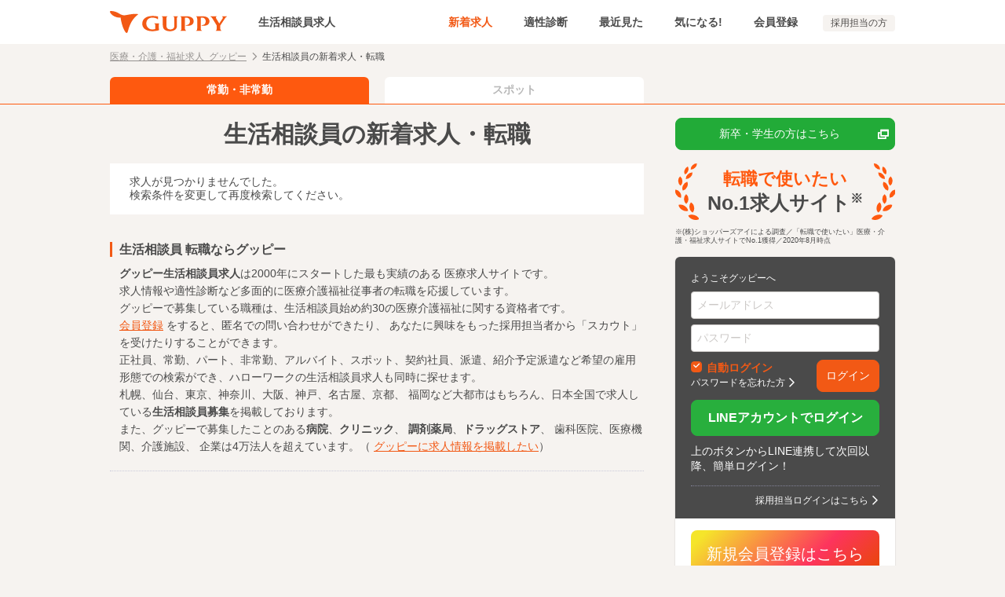

--- FILE ---
content_type: text/html; charset=UTF-8
request_url: https://www.guppy.jp/sw/new
body_size: 12824
content:
<!DOCTYPE html>
<html lang="ja" dir="ltr">
<head>
    
    
        <script>
        window.dataLayer = window.dataLayer || [];
        dataLayer.push({"userType":"Visitor"});
    </script>

    <!-- Google Tag Manager -->
    <script>(function(w,d,s,l,i){w[l]=w[l]||[];w[l].push({'gtm.start':
                new Date().getTime(),event:'gtm.js'});var f=d.getElementsByTagName(s)[0],
            j=d.createElement(s),dl=l!='dataLayer'?'&l='+l:'';j.async=true;j.src=
            'https://analytics.guppy.jp/gtm.js?id='+i+dl;f.parentNode.insertBefore(j,f);
        })(window,document,'script','dataLayer','GTM-PND9NXT');</script>
    <!-- End Google Tag Manager -->

    <meta http-equiv="X-UA-Compatible" content="IE=edge">
    <meta charset="utf-8">
    <title>生活相談員の新着求人・転職求人・転職・給与 | グッピー</title>
    
            <meta name="robots" content="noindex"/>    
    <meta name="viewport" content="width=device-width,initial-scale=1">
    <meta name="description" content="グッピーでは生活相談員の新着求人情報を毎日更新しています。">
    <meta name="keywords" content="生活相談員,求人,転職,募集">

    
    <!-- [ OGP ] -->
    <meta property="og:site_name" content="生活相談員求人 グッピー">
    <meta property="og:title" content="生活相談員の新着求人・転職求人・転職・給与 | グッピー">
    <meta property="og:description" content="グッピーでは生活相談員の新着求人情報を毎日更新しています。">
    <meta property="og:url" content="https://www.guppy.jp/sw/new">
    <meta property="og:image" content="https://www.guppy.jp/img/social.png">
    <!-- /[ OGP ] -->
    <meta name="format-detection" content="telephone=no">
    <meta rel="shortcut icon"/>    <!-- iOS Safari -->
    <link href="/apple-touch-icon.png?1768966037" rel="apple-touch-icon" sizes="192x192" type="image/x-icon"/>    <!-- iOS Safari(old) / Android(some) -->
    <link href="/apple-touch-icon.png?1768966037" rel="apple-touch-icon-precomposed" type="image/x-icon"/>
            
        
	<link rel="stylesheet" type="text/css" href="/assets/libs/css/iziModal.css?1768966129" media="all"/>
	<link rel="stylesheet" type="text/css" href="/assets/libs/css/iziToast.css?1768966129" media="all"/>
	<link rel="stylesheet" type="text/css" href="/assets/css/common.css?1768966128" media="all"/>
	<link rel="stylesheet" type="text/css" href="/assets/css/spot.css?1768966128" media="all"/>
    
        
        <script type="text/javascript" src="//ajax.googleapis.com/ajax/libs/jquery/2.1.1/jquery.min.js"></script>
</head>
<body class="jspage-wwwsp-new-index">


    
    <!-- Google Tag Manager (noscript) -->
    <noscript><iframe src="https://analytics.guppy.jp/ns.html?id=GTM-PND9NXT"
                      height="0" width="0" style="display:none;visibility:hidden"></iframe></noscript>
    <!-- End Google Tag Manager (noscript) -->


<h1 class="title-seo"><span class="title-seo-inner">生活相談員の新着求人・転職求人・転職・給与 | グッピー</span></h1>


<!-- [ NO SCRIPTS ] -->
<noscript class="is-sp-hide">
    <p id="msg-noscript" style="background-color:#4A4A4A; text-align: center; text-decoration: underline; padding: 4px">
        <a href="https://www.guppy.jp/help/detail/106" style="color: white">
            当サイトは、ブラウザのJavaScript設定を有効にしてご覧ください。
        </a>
    </p>
</noscript>
<!-- /[ NO SCRIPTS ] -->

<p id="unSupportBrowser" style="display:none; background-color:#4A4A4A; text-align: center; text-decoration: underline; padding: 4px">
</p>





<header class="l-header is_fixed">
    <div class="header-common">
        <div class="logo">
            <a href="/sw" class="deleteCookieJobType"><svg viewBox="0 0 149 28"><title>Guppy グッピー</title><g fill="currentColor"><path d="M117.993 6.73598H110.066C110.01 6.73598 109.957 6.758 109.918 6.79719C109.879 6.83639 109.857 6.88955 109.857 6.94498C109.856 6.98818 109.868 7.03061 109.892 7.06643C109.916 7.10225 109.951 7.12969 109.992 7.14498C111.168 7.59298 111.148 9.20798 111.134 10.386V21.667C111.148 22.855 111.168 24.482 109.971 24.883C109.929 24.8971 109.892 24.924 109.867 24.9599C109.841 24.9958 109.827 25.0388 109.828 25.083C109.828 25.1384 109.85 25.1916 109.889 25.2308C109.928 25.27 109.981 25.292 110.037 25.292H116.966C117.021 25.292 117.074 25.27 117.113 25.2308C117.153 25.1916 117.175 25.1384 117.175 25.083C117.175 25.0452 117.164 25.0082 117.145 24.9758C117.126 24.9434 117.098 24.9169 117.065 24.899C115.665 24.144 115.665 23.172 115.67 21.699V8.47598C116.274 8.43498 116.881 8.42364 117.487 8.44198C118.083 8.43386 118.675 8.5456 119.227 8.77057C119.78 8.99554 120.282 9.32915 120.703 9.75163C121.124 10.1741 121.456 10.6769 121.679 11.23C121.902 11.7832 122.012 12.3756 122.002 12.972C122.121 16.011 120.246 17.966 116.977 18.045C116.721 18.051 116.677 18.151 116.655 18.245C116.649 18.2904 116.658 18.3364 116.679 18.377C116.7 18.4175 116.733 18.4506 116.774 18.472C117.428 18.7689 118.143 18.906 118.861 18.872C123.31 18.997 126.769 17.06 126.769 13.058C126.766 8.61098 122.677 6.73598 117.993 6.73598ZM86.4036 6.73598H81.0396C80.9907 6.73634 80.9435 6.75384 80.9061 6.78543C80.8688 6.81703 80.8437 6.86071 80.8353 6.90888C80.8268 6.95706 80.8355 7.00666 80.8599 7.04907C80.8843 7.09148 80.9227 7.124 80.9686 7.14098C82.1416 7.56498 82.1216 9.17998 82.1076 10.354V18.665C82.1076 21.992 80.0216 23.447 76.9886 23.447C73.8886 23.447 71.8886 21.969 71.8886 18.141V10.355C71.8746 9.17798 71.8546 7.56598 73.0276 7.14198C73.0735 7.125 73.1119 7.09248 73.1363 7.05007C73.1606 7.00766 73.1694 6.95806 73.1609 6.90988C73.1525 6.86171 73.1274 6.81803 73.0901 6.78643C73.0527 6.75484 73.0055 6.73734 72.9566 6.73698H66.2776C66.2283 6.73693 66.1805 6.75432 66.1428 6.78607C66.1051 6.81781 66.0798 6.86188 66.0714 6.91047C66.0631 6.95906 66.0721 7.00905 66.097 7.05159C66.122 7.09414 66.1611 7.12651 66.2076 7.14298C67.3896 7.56198 67.3636 9.08698 67.3446 10.314V17.441C67.3446 20.06 67.7866 21.995 69.0226 23.255C70.6406 24.899 73.3226 25.738 76.3466 25.738C81.3196 25.738 85.3466 23.397 85.3466 19.138V10.38C85.3316 9.12698 85.3076 7.56798 86.5066 7.14198C86.5517 7.12315 86.5904 7.09172 86.618 7.05146C86.6457 7.0112 86.6612 6.96381 86.6626 6.91498C86.6626 6.81898 86.5626 6.73598 86.4036 6.73598ZM97.8946 6.73598H89.9666C89.9112 6.73598 89.858 6.758 89.8188 6.79719C89.7796 6.83639 89.7576 6.88955 89.7576 6.94498C89.7567 6.98818 89.7691 7.03061 89.7933 7.06643C89.8175 7.10225 89.8522 7.12969 89.8926 7.14498C91.0686 7.59298 91.0486 9.20798 91.0346 10.386V21.667C91.0486 22.855 91.0686 24.482 89.8716 24.883C89.8298 24.8971 89.7934 24.924 89.7678 24.9599C89.7421 24.9958 89.7284 25.0388 89.7286 25.083C89.7286 25.1384 89.7506 25.1916 89.7898 25.2308C89.829 25.27 89.8822 25.292 89.9376 25.292H96.8646C96.92 25.292 96.9732 25.27 97.0124 25.2308C97.0516 25.1916 97.0736 25.1384 97.0736 25.083C97.0736 25.0452 97.0634 25.0082 97.044 24.9758C97.0246 24.9434 96.9968 24.9169 96.9636 24.899C95.5636 24.144 95.5636 23.171 95.5686 21.699V8.47598C96.1733 8.43498 96.7797 8.42364 97.3856 8.44198C97.982 8.43386 98.574 8.5456 99.1265 8.77057C99.6789 8.99554 100.181 9.32915 100.602 9.75163C101.023 10.1741 101.355 10.6769 101.578 11.23C101.801 11.7832 101.911 12.3756 101.901 12.972C102.02 16.011 100.145 17.966 96.8756 18.045C96.6196 18.051 96.5756 18.151 96.5536 18.245C96.5481 18.2904 96.5566 18.3364 96.5778 18.377C96.5991 18.4175 96.6321 18.4506 96.6726 18.472C97.3267 18.7689 98.0421 18.906 98.7596 18.872C103.209 18.997 106.668 17.06 106.668 13.058C106.665 8.61098 102.579 6.73598 97.8946 6.73598ZM148.998 6.89498C148.988 6.84931 148.963 6.80842 148.926 6.77938C148.89 6.75034 148.844 6.73499 148.798 6.73598H143.068C142.953 6.73598 142.841 6.79498 142.841 6.90698C142.839 6.95519 142.851 7.00282 142.877 7.04391C142.902 7.08501 142.939 7.11773 142.983 7.13798C143.187 7.22235 143.371 7.35046 143.521 7.51335C143.671 7.67624 143.784 7.86997 143.852 8.08098C143.903 8.65346 143.727 9.22309 143.362 9.66698L139.256 15.942L135.447 9.66498C135.092 9.21574 134.917 8.65021 134.957 8.07898C135.024 7.86797 135.137 7.67424 135.287 7.51135C135.437 7.34846 135.621 7.22035 135.826 7.13598C135.871 7.11966 135.911 7.08998 135.94 7.05078C135.969 7.01157 135.986 6.96463 135.988 6.91598C135.988 6.80398 135.854 6.73298 135.74 6.73298H128.213C128.166 6.73199 128.12 6.74734 128.084 6.77638C128.047 6.80542 128.022 6.84631 128.013 6.89198C128.002 6.93761 128.006 6.98553 128.026 7.02823C128.045 7.07093 128.078 7.10601 128.12 7.12798C129.272 7.75899 130.204 8.72683 130.791 9.90198L136.02 18.422V21.749C136.04 22.964 136.062 24.341 134.92 24.897C134.884 24.9141 134.854 24.9408 134.834 24.974C134.813 25.0073 134.802 25.0457 134.802 25.085C134.802 25.1404 134.824 25.1936 134.863 25.2328C134.902 25.272 134.955 25.294 135.011 25.294H141.822C141.877 25.294 141.93 25.272 141.969 25.2328C142.009 25.1936 142.031 25.1404 142.031 25.085C142.031 25.0511 142.022 25.0177 142.006 24.9877C141.991 24.9577 141.968 24.9321 141.94 24.913C140.554 23.956 140.554 23.213 140.554 21.584V18.422L146.791 9.03598C147.31 8.22823 148.035 7.57265 148.891 7.13598C148.933 7.11379 148.967 7.0779 148.986 7.03414C149.006 6.99038 149.01 6.94133 148.998 6.89498ZM62.1326 15.64H56.7026C56.6472 15.64 56.594 15.662 56.5548 15.7012C56.5156 15.7404 56.4936 15.7935 56.4936 15.849C56.4927 15.8922 56.5051 15.9346 56.5293 15.9704C56.5535 16.0062 56.5882 16.0337 56.6286 16.049C57.7366 16.471 57.8286 17.573 57.8286 18.968V22.907C56.7511 23.272 55.6231 23.466 54.4856 23.482C53.3964 23.5248 52.308 23.3786 51.2686 23.05C49.7853 22.4995 48.511 21.4993 47.6239 20.1892C46.7368 18.8792 46.2811 17.3247 46.3206 15.743C46.3206 11.598 49.3406 8.42398 53.9036 8.42398C56.5926 8.42398 59.3116 9.08498 60.7676 10.431C60.8049 10.4678 60.8493 10.4968 60.8981 10.516C60.947 10.5353 60.9991 10.5444 61.0516 10.543C61.1046 10.5265 61.1502 10.492 61.1803 10.4454C61.2105 10.3988 61.2233 10.3431 61.2166 10.288V7.10898C61.2162 7.06076 61.1994 7.01411 61.1688 6.97681C61.1382 6.93951 61.0958 6.91381 61.0486 6.90398C58.921 6.50941 56.7625 6.30461 54.5986 6.29198C46.4736 6.29198 41.1986 9.75198 41.1986 16.125C41.1986 21.302 44.8876 24.525 50.7046 25.462C52.7823 25.7349 54.8855 25.753 56.9676 25.516C58.7589 25.372 60.5278 25.023 62.2396 24.476C62.3124 24.461 62.3764 24.418 62.4177 24.3563C62.4591 24.2945 62.4745 24.219 62.4606 24.146C62.4096 23.503 62.3606 22.334 62.3606 21.697V17.797C62.3508 17.202 62.3842 16.6071 62.4606 16.017C62.4732 15.9692 62.4739 15.919 62.4625 15.871C62.4511 15.8229 62.428 15.7783 62.3952 15.7413C62.3625 15.7043 62.3211 15.676 62.2748 15.6588C62.2284 15.6417 62.1786 15.6362 62.1296 15.643L62.1326 15.64ZM35.2996 3.86998C32.1751 3.61872 29.0317 3.7453 25.9376 4.24698C26.0936 4.21798 26.1816 4.20598 26.1826 4.20498C21.1826 4.95798 19.0166 5.96498 15.8106 5.13198C14.5165 4.76653 13.2839 4.21044 12.1536 3.48198C9.23606 1.50194 5.85513 0.311914 2.34059 0.0279789C0.0185938 -0.156021 -0.535406 0.519979 0.499594 2.32898C3.02859 6.74998 9.85459 8.98598 13.5596 8.28598C13.5596 8.28598 13.7506 9.86798 14.2166 12.136C15.5096 18.428 17.0846 22.999 19.7626 26.945C20.8466 28.511 22.2756 28.218 22.8086 26.091C25.3086 16.113 29.0756 9.61298 35.6386 4.55898C36.3656 3.99898 36.3076 3.94298 35.2996 3.86998Z" /></svg></a>        </div>
        <ul class="nav-global">
            <li>
                <a href="/sw">生活相談員求人</a>            </li>
            <li class="is_current">
                <a href="/sw/new">新着求人</a>            </li>
            <li>
                <a href="/tekisei">適性診断</a>            </li>
            <li>
                <a href="/recent_view_jobs">
                    最近見た
                                        <span class="badge badge-mini" style="display: none;">0</span>
                                    </a>
            </li>
            <li>
                <a href="/favorite_jobs/favorite_index">
                    気になる!
                    <span class="js-fav-count badge badge-mini" style="display: none;">0</span>
                </a>
            </li>
                        <li>
                <a href="/user/add">会員登録</a>            </li>
                    </ul>
        <ul class="nav-sublink">
            <li><a href="/service/">採用担当の方</a></li>
        </ul>

        <div class="nav-sp-item">
            <a href="/recent_view_jobs" class="nav-block">
                <i class="i-clock">
                                        <span class="badge" style="display: none;">0</span>
                                    </i>
                <p class="nav-text">最近見た</p>
            </a>
            <a href="/favorite_jobs/favorite_index" class="nav-block">
                <i class="i-heart_outline">
                    <span class="js-fav-count badge" style="display: none;">0</span>
                </i>
                <p class="nav-text">気になる!</p>
            </a>

                            <a href="/user/add" class="nav-block">
                    <i class="i-person"></i>
                    <p class="nav-text">会員登録</p>
                </a>
            
        </div>
        <button type="button" class="nav-menu" id="menu-open">
            <i class="i-menu"></i>
            <p class="nav-text">メニュー</p>
        </button>
    </div>

</header>





<nav class="l-nav" id="nav">
    <div class="l-nav-inner">
        <div class="l-nav-ttl">メニュー</div>
                <div class="l-box l-box-p15">
            <div class="btnGroup">
                <div class="btnGroup-inner">
                    <a href="/accounts" class="btn btn-border" rel="nofollow"><span class="text mod-bold txt-c-career">ログインする</span></a>                </div>
                <div class="btnGroup-inner">
                    <a href="/user/add" class="btn btn-c-career" rel="nofollow"><span class="text">会員登録する</span></a>                </div>
            </div>
        </div>
                        <ul>
                    <li><a href="/" class="deleteCookieJobType l-nav-btn icon-arrow-right">職種を変更する</a></li>
            <li>
                <a class="l-nav-btn icon-arrow-right" href="/favorite_jobs/favorite_index">
                    気になる!（<span class="js-fav-count">0</span>件）
                </a>
            </li>
            <li><a href="/recent_view_jobs" class="l-nav-btn icon-arrow-right">最近見た求人（0件）</a></li>
            <li><a href="/search_history" class="l-nav-btn icon-arrow-right">検索履歴</a></li>
            <li><a href="/guide" class="l-nav-btn icon-arrow-right">初めてご利用の方へ</a></li>
            <li><a href="/tekisei" class="l-nav-btn icon-arrow-right">適性診断</a></li>
            <li><a href="#" class="l-nav-btn icon-arrow-right is-disabled">メッセージ・スカウト</a></li>
            <li><a href="#" class="l-nav-btn icon-arrow-right is-disabled">プロフィール編集</a></li>
            <li class="l-nav-service">    <a href="/line/line_login" class="btn btn-c-line btn-len-max" rel="nofollow"><span class="text">LINEアカウントでログイン</span></a>    <p class="mt10">上のボタンからLINE連携して次回以降、簡単ログイン！</p>
</li>
                        <li class="l-nav-service">
            <a href="/sw/og/" class="is-pc-hide image"><img src='/img/pages/ownedmedia/om_banner_sp_sw.webp' alt='教えてグッピー' width='690' height='139' loading='lazy'></a>        </li>
                <li class="l-nav-service"><a href="https://www.guppy.jp/service/" class="btn btn-c-service btn-len-max">採用担当者はこちら</a></li>
                </ul>
    </div>
    <div class="l-nav-close">
        <button id="menu-close"><i class="icon-close"></i></button>
    </div>
</nav>

<div class="l-contents is_page"
>
    
    <div class="l-breadcrumb">
        <ol>
                            <li>
                    <a href="/" class="link icon-arrow-right deleteCookieJobType">医療・介護・福祉求人 グッピー</a>                </li>
                        <li>生活相談員の新着求人・転職</li>
        </ol>
    </div>




<script type="application/ld+json">
{
    "@context": "https://schema.org",
    "@type": "BreadcrumbList",
    "itemListElement": [
        {
            "@type": "ListItem",
            "position": 1,
            "name": "医療・介護・福祉求人 グッピー",
            "item": "https://www.guppy.jp/"
        },
        {
            "@type": "ListItem",
            "position": 2,
            "name": "生活相談員の新着求人・転職"
        }
    ]
}
</script>


        <div class="tabs-cover spot-coming">
    <div class="l-contents-inner">
        <div class="l-contents-main l-contents-main-tabs">
            <a href="" class="contents-tabs-item career">
                常勤・非常勤
            </a>
            <a href="/sw/spot/new" class="contents-tabs-item spot">
                スポット
            </a>
        </div>
    </div>
</div>

        
    <!-- [ NO SCRIPTS ] -->
<noscript class="is-pc-hide">
    <p id="msg-noscript" style="background-color:#E64800; text-align: center; text-decoration: underline; padding: 4px">
        <a href="https://www.guppy.jp/help/detail/106" style="color: white">
            当サイトは、ブラウザのJavaScript設定を有効にしてご覧ください。
        </a>
    </p>
</noscript>
<!-- /[ NO SCRIPTS ] -->

    
    
    
    <div class="l-contents-inner">
        <div class="l-contents-main l-contents-max">
            <div class="l-title title-jobtype">
    <div class="l-title-inner">
        <div class="title">
            生活相談員の新着求人・転職        </div>
    </div>
</div>


             <main>
                


<div class="l-box l-box-p15 l-box-bg-wt">
    <h3>求人が見つかりませんでした。</h3>
    <p>検索条件を変更して再度検索してください。</p>
</div>

    <section class="js_recentViewJob">

                <p class="loader loader-size-s mt10" style="margin: 30px auto; display: none;">Loading...</p>

        <div style="display: none">
            <div class="l-box l-box-p-joblist l-box-pc-prl0">
                <h2 class="heading1">最近見た求人</h2>
            </div>
            <div class="l-box l-box-p-joblist l-box-pc-prl0 l-box-pt0">
                <ul class="l-jobList is-sp-scr-x js_recentViewSet">

                </ul>
            </div>
            <div class="l-box l-box-p15 txt-c">
                <a href="/recent_view_jobs" class="link link-icon-right">最近見た求人一覧<i class="icon-arrow-right"></i></a>            </div>
        </div>
    </section>
            </main>
            
<div class="iziModal-unreg modal-mini" style="display: none">
    <button class="icon-close" data-izimodal-close=""></button>
    <div class="box-pickup">
        <div class="box-pickup-icon">
            <i class="icon-heart txt-c-fav"></i>
        </div>
        <h2 class="box-pickup-ttl txt-c-fav">気になる！しました</h2>
        <p class="box-pickup-txt">あとで比較・検討したい求人を1週間だけ保存できます。</p>
        <p class="box-pickup-txt">
            <a href="/user/add?page_data_id=0&amp;page_data_type=22" class="link-underline">会員登録</a>または<a href="/accounts" class="link-underline">ログイン</a>すると、あなたが興味を持っていることが伝わって<b>スカウトが届く</b>可能性が高まります。
        </p>
        <p class="txt-c mt10">
            <a href="/user/add?page_data_id=0&amp;page_data_type=22" class="btn btn-c-primary btn-len-max mt10">スカウトをもらう</a>        </p>
                    <p class="txt-c mt10">
                <a href="/favorite_jobs/favorite_index" class="btn btn-ghost btn-len-max mt10">気になる！した求人を確認する</a>            </p>
            </div>
</div>

<div class="iziModal-favmax modal-mini" style="display: none">
    <button class="icon-close" data-izimodal-close=""></button>
    <div class="box-pickup">
        <h2 class="box-pickup-ttl txt-c-att">気になる！の上限に達しました。</h2>
        <p class="box-pickup-txt">
            <a href="/user/add?page_data_id=0&amp;page_data_type=22" class="link-underline">会員登録</a>または<a href="/accounts/login" class="link-underline">ログイン</a>すると、<b>無期限・無制限</b>でリストを保存できます。
        </p>
        <p class="txt-c mt10">
            <a href="/user/add?page_data_id=0&amp;page_data_type=22" class="btn btn-c-primary btn-len-max mt10">無制限で気になる！リストを使う</a>        </p>
        <p class="txt-c mt10">
            <a href="/favorite_jobs/favorite_index" class="btn btn-ghost btn-len-max mt10">気になる！した求人を確認する</a>        </p>
    </div>
</div>
                                                    <aside>
    <div class="box-seo">
        <div class="l-box l-box-mt5 box-seo-txt">
                            <h2>生活相談員 転職ならグッピー
                </h2>
                <p>
                    <strong>グッピー生活相談員求人</strong>は2000年にスタートした最も実績のある
                    <a href="https://www.guppy.jp">医療求人</a>サイトです。<br />
                    求人情報や適性診断など多面的に医療介護福祉従事者の転職を応援しています。<br />
                    グッピーで募集している職種は、生活相談員始め約30の医療介護福祉に関する資格者です。<br />
                    <a href="/user/add" class="link link-uline" rel="nofollow">会員登録</a>                    をすると、匿名での問い合わせができたり、
                    あなたに興味をもった採用担当者から「スカウト」を受けたりすることができます。<br />

                    
                    正社員、常勤、パート、非常勤、アルバイト、スポット、契約社員、派遣、紹介予定派遣など希望の雇用形態での検索ができ、ハローワークの生活相談員求人も同時に探せます。<br />
                    札幌、仙台、東京、神奈川、大阪、神戸、名古屋、京都、 福岡など大都市はもちろん、日本全国で求人している<strong>生活相談員募集</strong>を掲載しております。<br />
                    また、グッピーで募集したことのある<strong>病院</strong>、<strong>クリニック</strong>、
                    <strong>調剤薬局</strong>、<strong>ドラッグストア</strong>、
                    歯科医院、医療機関、介護施設、 企業は4万法人を超えています。（
                    <a href="/service/" target="_blank" class="link link-uline">グッピーに求人情報を掲載したい</a>）
                </p>

                    </div>
    </div>

    </aside>
                    </div>
        <div class="l-contents-sub">
        <div class="title-balance">
                <a href="https://job.guppy.jp/" class="btn btn-c-job btn-icon btn-len-max btn-size-s" target="_blank">新卒・学生の方はこちら<i class="icon-blank"></i></a>    </div>

        <div class="side-no1">
        <div class="obj-no1 is_joblist-top">
            <h2 class="obj-no1-text">

                <strong class="keyword">転職で使いたい</strong><br class="is-sp-hide">

                <strong class="no1site">No.1求人サイト<span class="no1-sup">※</span></strong>
            </h2>
        </div>
        <small class="obj-no1-note is-sp-hide">

            ※(株)ショッパーズアイによる調査／「転職で使いたい」医療・介護・福祉求人サイトでNo.1獲得／2020年8月時点
        </small>
    </div>
    
            <div class="box box-login" >
            
<div class="box-login-inner">
    <div class="box-login-section">
        <div class="box-login-head box-login-head-welcome">
            <h2>ようこそグッピーへ</h2>
        </div>
        <div class="box-login-set">
            <form action="/accounts/login" class="preventDuplicateForm" id="AccountIndexForm" method="post" accept-charset="utf-8"><div style="display:none;"><input type="hidden" name="_method" value="POST"/><input type="hidden" name="data[_Token][key]" value="f9c97133002b2b3853f6cb35aac5dced63aaede4" id="Token694500283"/></div>                        <input name="data[Account][login_id]" class="input input-len-max" type="text" placeholder="メールアドレス" id="AccountLoginId"/>            <input name="data[Account][password]" class="input input-len-max" maxlength="255" placeholder="パスワード" value="" type="password" id="AccountPassword"/>        </div>
        <div class="box-login-btn">
            <div class="box-login-auto">
                <div class="checkbox">
                    <input type="hidden" name="data[Account][auto_login]" id="AccountAutoLogin_" value="0"/><input type="checkbox" name="data[Account][auto_login]" class="icon-check" checked="checked" value="1" id="AccountAutoLogin"/><label for="AccountAutoLogin" class="icon-check">自動ログイン</label>                </div>
                <a href="/accounts/forgot_password" class="link link-icon link-icon-right icon-arrow-right" rel="nofollow">パスワードを忘れた方</a>            </div>
            <div class="box-login-submit">
                <button alt="ログイン" class="btn btn-c-primary btn-size-s" type="submit">ログイン</button>            </div>
        </div>
        <div class="box-login-btn">
            <a href="/line/line_login" class="btn btn-c-line btn-len-max" rel="nofollow"><span class="text">LINEアカウントでログイン</span></a>        </div>
        <div class="box-login-btn">
            <p>上のボタンからLINE連携して次回以降、簡単ログイン！</p>
        </div>
    </div>
    <div class="box-login-footer">
        <a href="/service/  " class="link link-icon link-icon-right icon-arrow-right">採用担当ログインはこちら</a>    </div>
</div>
<div class="box-login-new">
        <a href="/user/add" class="btn btn-size-m btn-len-max btn-grad" rel="nofollow">新規会員登録はこちら</a></div>
        </div>
        <div class="image">
            <ul>
            <li>
    <a href="/guide" class="btn btn-c-primary btn-len-max btn-size-m">初めてご利用の方へ</a></li>

    <div id="tile-banner" data-job-type-id="61"></div>
                <li class="l-box l-box-mt10"><a href="/sw/og/"><img src="/img/banner/om_banner_side_sw.webp" alt="教えてグッピー" class="hover" width="280" height="280" loading="lazy"></a>        </li>
                </ul>
        </div>
            </div>
    </div>
</div>
<footer class="l-footer" id="no1note">
    <div class="footer-inner">
        <div class="footer-login">
            <div class="logo">
    <svg data-name="logo-footer" xmlns="http://www.w3.org/2000/svg" viewBox="0 0 149.004 28" width="149" height="28"><title>Guppy グッピー</title><g data-name="groupe1" fill="#e64800"><path data-name="path1" d="M117.993 6.8h-7.927a.209.209 0 00-.209.209.209.209 0 00.135.2c1.176.448 1.156 2.063 1.142 3.241v11.281c.014 1.188.034 2.815-1.163 3.216a.21.21 0 00-.143.2.209.209 0 00.209.209h6.929a.209.209 0 00.209-.209.209.209 0 00-.11-.184c-1.4-.755-1.4-1.727-1.395-3.2V8.54c.572-.048 1.226-.045 1.817-.034a4.455 4.455 0 014.515 4.53c.119 3.039-1.756 4.994-5.025 5.073-.256.006-.3.106-.322.2a.226.226 0 00.119.227 4.53 4.53 0 002.087.4c4.449.125 7.908-1.812 7.908-5.814-.003-4.447-4.092-6.322-8.776-6.322z"/><path data-name="path2" d="M86.404 6.8H81.04a.209.209 0 00-.071.405c1.173.424 1.153 2.039 1.139 3.213v8.311c0 3.327-2.086 4.782-5.119 4.782-3.1 0-5.1-1.478-5.1-5.306v-7.786c-.014-1.177-.034-2.789 1.139-3.213a.209.209 0 00-.071-.405h-6.679a.209.209 0 00-.07.406c1.182.419 1.156 1.944 1.137 3.171v7.127c0 2.619.442 4.554 1.678 5.814 1.618 1.644 4.3 2.483 7.324 2.483 4.973 0 9-2.341 9-6.6v-8.758c-.015-1.253-.039-2.812 1.16-3.238a.254.254 0 00.156-.227c0-.096-.1-.179-.259-.179z"/><path data-name="path3" d="M97.895 6.8h-7.928a.209.209 0 00-.209.209.209.209 0 00.135.2c1.176.448 1.156 2.063 1.142 3.241v11.281c.014 1.188.034 2.815-1.163 3.216a.21.21 0 00-.143.2.209.209 0 00.209.209h6.927a.209.209 0 00.209-.209.209.209 0 00-.11-.184c-1.4-.755-1.4-1.728-1.395-3.2V8.54c.572-.048 1.226-.045 1.817-.034a4.455 4.455 0 014.515 4.53c.119 3.039-1.756 4.994-5.025 5.073-.256.006-.3.106-.322.2a.226.226 0 00.119.227 4.53 4.53 0 002.087.4c4.449.125 7.908-1.812 7.908-5.814-.003-4.447-4.089-6.322-8.773-6.322z"/><path data-name="path4" d="M148.998 6.959a.2.2 0 00-.2-.159h-5.73c-.115 0-.227.059-.227.171a.245.245 0 00.142.231 1.52 1.52 0 01.869.943 2.19 2.19 0 01-.49 1.586l-4.106 6.275-3.809-6.277a2.3 2.3 0 01-.49-1.586 1.52 1.52 0 01.869-.943.244.244 0 00.162-.22c0-.112-.134-.183-.248-.183h-7.527a.2.2 0 00-.2.159.212.212 0 00.107.236 6.448 6.448 0 012.671 2.774l5.229 8.52v3.327c.02 1.215.042 2.592-1.1 3.148a.209.209 0 00-.118.188.209.209 0 00.209.209h6.811a.209.209 0 00.209-.209.208.208 0 00-.091-.172c-1.386-.957-1.386-1.7-1.386-3.329v-3.162l6.237-9.386a5.436 5.436 0 012.1-1.9.212.212 0 00.107-.241z"/><path data-name="path5" d="M62.133 15.704h-5.43a.209.209 0 00-.209.209.209.209 0 00.135.2c1.108.422 1.2 1.524 1.2 2.919v3.939a10.894 10.894 0 01-3.343.575 9.442 9.442 0 01-3.217-.432 7.592 7.592 0 01-4.948-7.307c0-4.145 3.02-7.319 7.583-7.319 2.689 0 5.408.661 6.864 2.007a.389.389 0 00.284.112.237.237 0 00.165-.255V7.173a.211.211 0 00-.168-.205 36.543 36.543 0 00-6.45-.612c-8.125 0-13.4 3.46-13.4 9.833 0 5.177 3.689 8.4 9.506 9.337a25.74 25.74 0 006.263.054 23.509 23.509 0 005.272-1.04.283.283 0 00.221-.33c-.051-.643-.1-1.812-.1-2.449v-3.9a12.3 12.3 0 01.1-1.78.3.3 0 00-.331-.374z"/></g><path data-name="path6" d="M35.3 3.879a38.889 38.889 0 00-9.362.378c.156-.029.244-.042.245-.042-5 .755-7.166 1.764-10.372.929a13.532 13.532 0 01-3.655-1.654A20.371 20.371 0 002.341.029C.019-.156-.535.522.5 2.335c2.529 4.431 9.355 6.672 13.06 5.97 0 0 .191 1.586.657 3.858 1.293 6.307 2.869 10.89 5.547 14.843 1.084 1.57 2.513 1.276 3.046-.855 2.5-10 6.267-16.515 12.83-21.58.726-.563.668-.618-.34-.692z" fill="#e64800"/></svg>
</div>

    <div class="footer-no1">
        <div class="obj-no1 is_joblist-top">
            <h2 class="obj-no1-text">

                <strong class="keyword">転職で使いたい</strong><br class="is-sp-hide">

                <strong class="no1site">No.1求人サイト<span class="no1-sup">※</span></strong>
            </h2>
        </div>
        <small class="obj-no1-note">

            ※(株)ショッパーズアイによる調査／「転職で使いたい」医療・介護・福祉求人サイトでNo.1獲得／2020年8月時点
        </small>
    </div>
                
            <div class="is-pc-hide">
            <div class="box-fixing scroll-fade is-sp-only">
                <div class="box-fixing-inner">
                    <div class="box-inner">
                        <div class="btnGroup">
                            <div class="btnGroup-inner">
                                <a href="/accounts" class="btn btn-ghost" rel="nofollow">ログイン</a>                            </div>
                            <div class="btnGroup-inner">
                                <a href="/user/add" class="btn btn-c-primary" rel="nofollow">新規会員登録</a>                            </div>
                        </div>
                    </div>
                </div>
            </div>
        </div>
        <div class="service-link is-pc-hide">
        <a href="https://www.guppy.jp/service/" class="link link-right-icon link-service">採用担当者の方はこちら <i class="icon-arrow-right"></i></a>    </div>
        </div>
        <div class="footer-link">
            <div class="footer-block footer-link-support">
                <ul>
                    <li>
                        <a href="/about" class="icon-arrow-right">グッピー求人について</a>                    </li>
                    <li>
                        <a href="/help/view_list" class="icon-arrow-right">ヘルプ</a>                    </li>
                    <li>
                        <a href="https://www.guppy.co.jp/contact/" class="icon-arrow-right">お問い合わせ</a>                    </li>
                    <li>
                        <a href="https://www.guppy.jp/service/" class="icon-arrow-right">求人広告掲載</a>                    </li>
                </ul>
            </div>
            <div class="footer-block footer-link-company">
                <ul>
                    <li>
                        <a href="/terms" class="icon-arrow-right">利用規約</a>                    </li>
                    <li>
                        <a href="https://www.guppy.jp/privacy" target="_blank" class="icon-arrow-right">プライバシーポリシー</a>
                    </li>
                </ul>
            </div>
            <div class="footer-block footer-link-login">
                
            <div class="is-sp-hide">
            <div class="box-fixing scroll-fade is-sp-only">
                <div class="box-fixing-inner">
                    <div class="box-inner">
                        <div class="btnGroup btnGroup-footerrenewal">
                            <div class="btnGroup-inner btnGroup-inner-footerrenewal">
                                <a href="/accounts" class="btn btn-ghost" rel="nofollow">ログイン</a>                            </div>
                            <div class="btnGroup-inner btnGroup-inner-footerrenewal">
                                <a href="/user/add" class="btn btn-c-primary" rel="nofollow">新規会員登録</a>                            </div>
                        </div>
                    </div>
                </div>
            </div>
        </div>
        <div class="service-link is-sp-hide">
        <a href="https://www.guppy.jp/service/" class="link link-right-icon link-service">採用担当者の方はこちら <i class="icon-arrow-right"></i></a>    </div>
            </div>
        </div><!-- footer-link -->
    </div>
</footer>
<footer class="l-footer_service_links">
    <div class="footer_service_links-inner">
        <div class="footer_service_links-list">
            <div class="footer_service_links-block">
                <input type="checkbox" id="footer_service_links-guppy">
                <label class="footer_service_links-head" for="footer_service_links-guppy">
                    人材サービス
                </label>
                <ul class="footer_service_links-toggle two-columns">
                    <li class="list_link">
                        <a href="https://www.guppy.jp" target="_blank" class="text_link">転職 グッピー求人</a>                    </li>
                    <li class="list_link">
                        <a href="https://job.guppy.jp" target="_blank" class="text_link">就職 グッピー新卒</a>                    </li>
                    <li class="list_link">
                        <a href="https://www.guppy.jp/service/" target="_blank" class="text_link">採用 グッピー採用</a>                    </li>
                    <li class="list_link">
                        <a href="https://www.guppy.jp/service/book" target="_blank" class="text_link">採用 グッピー就職情報誌</a>                    </li>
                    <li class="list_link">
                        <a href="https://www.guppy.jp/partner/" target="_blank" class="text_link">代理店向け GUPPYパートナー</a>                    </li>
                                            <li class="list_link">
                            <a href="https://www.guppy.jp/service/portal/service-cafe?utm_source=guppy_service&amp;utm_medium=link&amp;utm_campaign=2025service_cafe_footer" target="_blank" class="text_link">採用 GUPPY就職CAFE</a>                        </li>
                                    </ul>
            </div>
            <div class="footer_service_links-block">
                <input type="checkbox" id="footer_service_links-corporate">
                <label class="footer_service_links-head" for="footer_service_links-corporate">
                    企業情報
                </label>
                <ul class="footer_service_links-toggle">
                    <li class="list_link">
                        <a href="https://www.medley.jp/" target="_blank" class="text_link">運営会社情報</a>                    </li>
                    <li class="list_link">
                        <a href="https://www.medley.jp/jobs/" target="_blank" class="text_link">採用情報</a>                    </li>
                </ul>
            </div>
            <div class="two-columns"></div>
            <div class="two-columns"></div>
        </div>
        <div class="footer_service_links-box">
            <div class="footer_service_links-logo">
                <svg width="218" height="39" viewBox="0 0 218 39" fill="none" xmlns="http://www.w3.org/2000/svg" class="logo_svg">
                    <g clip-path="url(#clip0_1_156)">
                    <path d="M9.07605 36.0213C13.5741 38.7949 19.0386 39.6038 24.2488 38.1593C31.0287 36.2813 36.188 30.893 37.7503 24.0673C36.9001 20.658 35.1198 17.5594 32.591 15.0963C32.4384 14.9519 32.2858 14.8074 32.1259 14.663C32.5401 24.1106 26.3053 32.8143 16.9749 35.3929C14.388 36.1152 11.7066 36.3174 9.07605 36.0213Z" fill="white"/>
                    <path d="M13.4651 1.71218C10.9218 4.14632 9.11237 7.23052 8.22584 10.6398C8.17497 10.842 8.12411 11.0515 8.08051 11.2537C11.4668 9.10849 15.3399 8.05394 19.1912 8.05394C24.4668 8.05394 29.7279 10.033 33.7246 13.9262C35.6357 15.7897 37.1617 17.9927 38.2154 20.4197C38.3825 15.1613 36.3551 10.0547 32.4892 6.28432C27.4607 1.38715 20.1868 -0.353585 13.4651 1.71218Z" fill="white"/>
                    <path d="M0.610394 15.1252C-1.14814 21.9004 0.973727 29.0367 6.13306 33.7966C9.53386 34.7645 13.1236 34.7861 16.5317 33.8327C16.7279 33.7749 16.9313 33.7171 17.1348 33.6521C8.70546 29.2895 4.23646 19.5674 6.64899 10.2497C7.32479 7.66393 8.48019 5.25146 10.0571 3.13513C5.38459 5.61983 1.95473 9.91749 0.610394 15.1252Z" fill="white"/>
                    <path d="M53.3591 30.763V9.39746H56.8907L65.727 22.3193L74.3889 9.39746H77.8769V30.763H73.8439V17.5594C73.8439 17.0321 73.8802 16.2737 73.9747 15.277C73.5096 16.3532 73.1535 17.1044 72.8847 17.5161L65.836 28.1988H64.964L57.9153 17.4727C57.4067 16.6999 57.0361 15.9704 56.789 15.277C56.8471 16.1365 56.8762 16.8877 56.8762 17.5594V30.763H53.3664H53.3591Z" fill="white"/>
                    <path d="M90.5935 26.7615H105.599V30.763H86.2335V9.39746H105.418V13.0451H90.5863V26.7615H90.5935Z" fill="white"/>
                    <path d="M113.266 30.763V9.39746H125.321C128.787 9.39746 131.439 10.3292 133.285 12.1711C135.124 14.0274 136.047 16.6204 136.047 19.9574C136.047 22.081 135.618 24.0167 134.775 25.7502C133.852 27.5704 132.566 28.885 130.916 29.6868C129.419 30.4091 127.174 30.763 124.195 30.763H113.258H113.266ZM117.626 26.7615H123.264C126.157 26.7615 128.228 26.2775 129.485 25.3096C130.873 24.2623 131.563 22.4494 131.563 19.878C131.563 15.4286 129.499 13.1967 125.372 13.1967H117.626V26.7615Z" fill="white"/>
                    <path d="M143.306 30.763V9.39746H147.651V26.7615H161.72V30.763H143.306Z" fill="white"/>
                    <path d="M203.888 30.763V21.1998L194.173 9.39746H199.979L206.41 17.5955L212.877 9.39746H218L208.292 21.077V30.7702H203.895L203.888 30.763Z" fill="white"/>
                    <path d="M90.5935 18.26H102.911V21.9004H90.5935" fill="white"/>
                    <path d="M173.216 26.7615H188.228V30.763H168.863V9.39746H188.04V13.0451H173.216V26.7615Z" fill="white"/>
                    <path d="M173.216 18.26H185.533V21.9004H173.216" fill="white"/>
                    </g>
                    <defs>
                    <clipPath id="clip0_1_156">
                    <rect width="218" height="38" fill="white" transform="translate(0 0.859863)"/>
                    </clipPath>
                    </defs>
                </svg>
            </div>
            <div class="footer_service_links-copy">
                <small>© 2025 MEDLEY, INC.</small>
            </div>
        </div>
    </div>
</footer>


<div id="overlay"></div>


	<script type="text/javascript" src="/js/lib/slidebars.min.js?1768966128"></script>
	<script type="text/javascript" src="/js/lib/jquery.cookie.js?1768966128"></script>
	<script type="text/javascript" src="/js/lib/lazyload.min.js?1768966128"></script>
	<script type="text/javascript" src="/assets/libs/js/iziModal.js?1768966128"></script>
	<script type="text/javascript" src="/assets/libs/js/iziToast.min.js?1768966128"></script>
	<script type="text/javascript" src="/js/modal.js?1768966128"></script>
	<script type="text/javascript" src="/js/guppy_sp.js?1768966128"></script>
	<script type="text/javascript" src="/js/main.js?1768966128"></script>
	<script type="text/javascript" src="/js/alert_to_obsolete_uas.js?1768966128"></script>
	<script type="text/javascript" src="/js/lib/jquery.activity-indicator-1.0.0.js?1768966128"></script>
	<script type="text/javascript" src="/js/desire_workplace_modal.js?1768966128"></script>




</body>
</html>


--- FILE ---
content_type: text/javascript
request_url: https://www.guppy.jp/js/main.js?1768966128
body_size: 11416
content:
$(document).ready(function(){GUPPY.SP.formControlCheckedEffect();GUPPY.SP.sideBar();GUPPY.SP.preventDuplicatePost();GUPPY.SP.toggleTopInformation();GUPPY.SP.addBrowserTypeClassToBody();GUPPY.SP.attachSlideMenu();GUPPY.SP.bugFixOnFocusFixedElement($('.site-header'));GUPPY.resetJobTypeOnClickSiteLogo();GUPPY.SP.getNewMessageCount();if(typeof GUPPY!=='undefined'&&typeof GUPPY.SP!=='undefined'&&typeof GUPPY.SP.setJobTypeAddModal==='function'){GUPPY.SP.setJobTypeAddModal();}
GUPPY.SP.loadTileBanner();GUPPY.SP.closeChangeCategory();GUPPY.SP.SetupElementStalking();GUPPY.SP.registerBannerScroll();GUPPY.SP.fixingHeader();GUPPY.SP.onScrollToExceptionList();GUPPY.SP.dispatcher('jspage-wwwsp-accounts-index',function(){GUPPY.SP.reviveSubmitButton();});GUPPY.SP.dispatcher('jspage-wwwsp-user-add',function(){GUPPY.SP.confirmIfUserLeaving();GUPPY.SP.autoFurigana();GUPPY.SP.fillAddressByPostcode();GUPPY.formatPhoneToHalfWidth();GUPPY.autoFocusPhoneNumberInput();});GUPPY.SP.dispatcher('jspage-wwwsp-user-add2',function(){GUPPY.SP.confirmIfUserLeaving();GUPPY.SP.autoFurigana();GUPPY.SP.fillAddressByPostcode();});GUPPY.SP.dispatcher('jspage-wwwsp-user-add3',function(){GUPPY.SP.confirmIfUserLeaving();GUPPY.SP.autoFurigana();GUPPY.SP.fillAddressByPostcode();});GUPPY.SP.dispatcher('jspage-wwwsp-user-add4',function(){GUPPY.SP.confirmIfUserLeaving();GUPPY.SP.autoFurigana();GUPPY.SP.fillAddressByPostcode();GUPPY.formatPhoneToHalfWidth();GUPPY.autoFocusPhoneNumberInput();});GUPPY.SP.dispatcher('jspage-wwwsp-mypage-index',function(){GUPPY.onScrollToRecommendationList();});GUPPY.SP.dispatcher('jspage-wwwsp-profile-index',function(){GUPPY.openSmsAuthModal();GUPPY.SP.municipalityMigrationNotification();});GUPPY.SP.dispatcher('jspage-wwwsp-profile-edit',function(){GUPPY.SP.autoFurigana();GUPPY.SP.fillAddressByPostcode();GUPPY.SP.setUpPostcodeToHalfEvent();GUPPY.onScrollToRecommendationList();});GUPPY.SP.dispatcher('jspage-wwwsp-profile-notice',function(){GUPPY.SP.profileEdit.initSettingForm();GUPPY.SP.profileEdit.initLineUnlinkModal();});GUPPY.SP.dispatcher('jspage-wwwsp-profile-changephonenumberfinish',function(){GUPPY.onScrollToRecommendationList();});GUPPY.SP.dispatcher('jspage-wwwsp-profile-smsauthfinish',function(){GUPPY.onScrollToRecommendationList();});GUPPY.SP.dispatcher('jspage-wwwsp-smsauth-changephonenumber',function(){GUPPY.formatPhoneToHalfWidth();GUPPY.autoFocusPhoneNumberInput();});GUPPY.SP.dispatcher('jspage-wwwsp-messagethreads-index',function(){GUPPY.SP.messageThread.attachAsyncChangeStar();GUPPY.SP.messageThread.AjaxMessageStar();GUPPY.onScrollToRecommendationList();});GUPPY.SP.dispatcher('jspage-wwwsp-messagethreads-show',function(){GUPPY.SP.messageThread.AjaxMemoAddition();GUPPY.SP.messageThread.AjaxMemoDelete();GUPPY.SP.messageThread.AjaxSubmitMessage();GUPPY.SP.messageThread.AjaxSetMessageTemplate();GUPPY.SP.messageThread.AjaxMessageDetailTab();GUPPY.SP.messageThread.onLoadScrollToBookmark();GUPPY.SP.messageThread.AjaxAttachmentFile();GUPPY.SP.messageThread.handleScoutReplyChange();GUPPY.SP.messageThread.ScrollToReplyForm();GUPPY.SP.messageThread.SpecialScoutDescriptionModal();});GUPPY.SP.dispatcher('jspage-wwwsp-top-index',function(){GUPPY.SP.lazyLoadImage();GUPPY.setupFavorite();GUPPY.giftModalOpen();GUPPY.SP.municipalityMigrationNotification();});GUPPY.SP.dispatcher('jspage-wwwsp-favoritejobs-favoriteindex',function(){GUPPY.setupFavorite();GUPPY.SP.lazyLoadImage();GUPPY.onScrollToRecommendationList();});GUPPY.SP.dispatcher('jspage-wwwsp-recentviewjobs-index',function(){GUPPY.setupFavorite();GUPPY.SP.lazyLoadImage();GUPPY.delRecentViewJobs();GUPPY.onScrollToRecommendationList();});GUPPY.SP.dispatcher('jspage-wwwsp-top-search',function(){GUPPY.SP.setUpSearchForm();GUPPY.setupFavorite();GUPPY.SP.lazyLoadImage();GUPPY.onScrollToRecentViewJobs();GUPPY.onScrollToPickupFeatures();GUPPY.onScrollToFavoriteJobs();GUPPY.SP.convertSplitTokyoRequestQuery();GUPPY.saveAccessLogForJobMedley();GUPPY.jobListSortLink();GUPPY.SP.jobSearchAreaButton();GUPPY.onScrollToOwnedMediaList();GUPPY.SP.municipalityMigrationNotification();GUPPY.SP.selectConditionsLabelProcess();});GUPPY.SP.dispatcher('jspage-wwwsp-joblist-treat',function(){GUPPY.SP.job_list.autoAdjustOnSearchResult();GUPPY.SP.setUpSearchForm();GUPPY.SP.lazyLoadImage();GUPPY.setupFavorite();GUPPY.onScrollToRecentViewJobs();GUPPY.onScrollToPickupFeatures();GUPPY.onScrollToFavoriteJobs();GUPPY.SP.sendSearchCondition();GUPPY.SP.convertSplitTokyoRequestQuery();GUPPY.saveAccessLogForJobMedley();GUPPY.jobListSortLink();GUPPY.SP.jobSearchAreaButton();GUPPY.nearCityDistanceSortLink();GUPPY.SP.jobListToggleProcess();GUPPY.onScrollToOwnedMediaList();GUPPY.SP.selectConditionsLabelProcess();GUPPY.SP.stationGroupingChange();});GUPPY.SP.dispatcher('jspage-wwwsp-joblist-train',function(){GUPPY.SP.setUpSearchForm();GUPPY.SP.lazyLoadImage();GUPPY.setupFavorite();GUPPY.onScrollToRecentViewJobs();GUPPY.onScrollToPickupFeatures();GUPPY.onScrollToFavoriteJobs();GUPPY.SP.sendSearchCondition();GUPPY.saveAccessLogForJobMedley();GUPPY.jobListSortLink();GUPPY.nearCityDistanceSortLink();GUPPY.SP.jobListToggleProcess();GUPPY.onScrollToOwnedMediaList();GUPPY.SP.selectConditionsLabelProcess();GUPPY.SP.stationGroupingChange();});GUPPY.SP.dispatcher('jspage-wwwsp-new-index',function(){GUPPY.SP.showSubmitLoadingIcon('#JobSearchTreat','.submitLoadingIcon');GUPPY.SP.lazyLoadImage();GUPPY.SP.showSubmitLoadingIcon('#JobSearchTreat','.block-search');GUPPY.setupFavorite();GUPPY.onScrollToRecentViewJobs();GUPPY.onScrollToPickupFeatures();GUPPY.onScrollToFavoriteJobs();GUPPY.onScrollToOwnedMediaList();});GUPPY.SP.dispatcher('jspage-wwwsp-job-detail',function(){GUPPY.SP.historyOverWrite();GUPPY.SP.setAccessLogHandlerForUrlClick();GUPPY.jobDetailMoreLink();GUPPY.SP.lazyLoadImage();GUPPY.SP.lazyLoadImageDetail();GUPPY.setupFavorite();GUPPY.giftModalOpen();GUPPY.onScrollToRecommendationList();GUPPY.onScrollToRecentViewJobs();GUPPY.SP.jobDetailButtonsDisplayController();var $article=$('article[data-show-job-type-modal="true"]');if($article.length>0){var jobTypeId=$article.data('modal-job-type-id');var jobTypeName=$article.data('modal-job-type-name');var isQualificationRequired=Boolean($article.data('modal-job-type-qualification'))===true;var MODAL_DISPLAY_DELAY=500;setTimeout(function(){if(typeof GUPPY!=='undefined'&&typeof GUPPY.SP!=='undefined'&&typeof GUPPY.SP.openJobTypeAddModal==='function'){GUPPY.SP.openJobTypeAddModal(jobTypeId,jobTypeName,isQualificationRequired);}},MODAL_DISPLAY_DELAY);}});GUPPY.SP.dispatcher('jspage-wwwsp-job-preview',function(){GUPPY.jobDetailMoreLink();GUPPY.SP.lazyLoadImageDetail();});GUPPY.SP.dispatcher('jspage-wwwsp-job-finish',function(){GUPPY.SP.lazyLoadImage();GUPPY.onScrollToRecommendationList();GUPPY.SP.onClickAccordionTarget();});GUPPY.SP.dispatcher('jspage-wwwsp-helloworkinfo-detail',function(){GUPPY.SP.lazyLoadImage();GUPPY.setupFavorite();GUPPY.onScrollToRecentViewJobs();GUPPY.onScrollToRecommendationList();});GUPPY.SP.dispatcher('jspage-wwwsp-events-viewList',function(){GUPPY.SP.showSubmitLoadingIcon('#EventSearch','.submitLoadingIcon');GUPPY.SP.setUpSearchFormEvent();GUPPY.SP.showAjaxStatus(1);GUPPY.SP.lazyLoadImage();});GUPPY.SP.dispatcher('jspage-wwwsp-events-index',function(){});GUPPY.SP.dispatcher('jspage-wwwsp-events-input',function(){GUPPY.SP.setEventApplicationMessageTemplates();});GUPPY.SP.dispatcher('jspage-wwwsp-celebrationmoney-verify',function(){GUPPY.SP.celebrationMoney.showSnapshotUseModel();});GUPPY.SP.dispatcher('jspage-wwwsp-celebrationmoney-input',function(){GUPPY.SP.celebrationMoney.changeStartWorkingDate();});GUPPY.SP.dispatcher('jspage-wwwsp-celebrationmoney-confirm',function(){GUPPY.SP.celebrationMoney.changeStartWorkingDate();});GUPPY.SP.dispatcher('jspage-wwwsp-celebrationmoneypayee-input',function(){GUPPY.SP.celebrationMoney.selectBankOrPostBank();});GUPPY.SP.dispatcher('jspage-wwwsp-celebrationmoneypayee-confirm',function(){GUPPY.SP.celebrationMoney.selectBankOrPostBank();GUPPY.SP.celebrationMoney.setupOnceSubmit();});GUPPY.SP.dispatcher('jspage-wwwsp-celebrationmoney-entrylist',function(){GUPPY.SP.celebrationMoney.showSnapshotUseModel();});GUPPY.SP.dispatcher('jspage-wwwsp-tekisei-index',function(){});GUPPY.SP.dispatcher('jspage-wwwsp-tekisei-step1',function(){GUPPY.SP.tekisei.attachShindanCountdown();GUPPY.SP.tekisei.TimerFixed();GUPPY.SP.attachOnLoadScrollFormError('p.error',160);});GUPPY.SP.dispatcher('jspage-wwwsp-tekisei-step2',function(){GUPPY.SP.tekisei.attachShindanCountdown();GUPPY.SP.tekisei.TimerFixed();GUPPY.SP.attachOnLoadScrollFormError('p.error',160);});GUPPY.SP.dispatcher('jspage-wwwsp-tekisei-step3',function(){GUPPY.SP.tekisei.attachShindanCountdown();GUPPY.SP.tekisei.TimerFixed();GUPPY.SP.attachOnLoadScrollFormError('p.error',160);});GUPPY.SP.dispatcher('jspage-wwwsp-tekisei-step4',function(){GUPPY.SP.tekisei.attachShindanCountdown();GUPPY.SP.tekisei.TimerFixed();GUPPY.SP.attachOnLoadScrollFormError('p.error',160);});GUPPY.SP.dispatcher('jspage-wwwsp-tekisei-step5',function(){GUPPY.SP.tekisei.attachShindanCountdown();GUPPY.SP.tekisei.TimerFixed();GUPPY.SP.attachOnLoadScrollFormError('p.error');});GUPPY.SP.dispatcher('jspage-wwwsp-company-joblist',function(){GUPPY.SP.lazyLoadImage();GUPPY.setupFavorite();GUPPY.setCompanyButton();GUPPY.scrollEstablishmentTitle();});GUPPY.SP.dispatcher('jspage-wwwsp-company-detail',function(){GUPPY.SP.showSubmitLoadingIcon('#JobSearchTreat','.submitLoadingIcon');GUPPY.SP.job_list.autoAdjustOnSearchResult();GUPPY.SP.setLabelOfSearchForm();GUPPY.SP.setLabelOfSearchFormOnSelected();GUPPY.SP.resetSearchFormOnCancelled();});GUPPY.SP.dispatcher('jspage-wwwsp-user-changeusercategory',function(){GUPPY.SP.alertChangeCategory();});GUPPY.SP.dispatcher('jspage-wwwsp-spotlist-treat',function(){GUPPY.SP.setUpSpotSearchForm();GUPPY.SP.lazyLoadImage();GUPPY.setupFavorite();GUPPY.SP.convertSplitTokyoRequestQuery();});GUPPY.SP.dispatcher('jspage-wwwsp-spotlist-orderbyregistered',function(){GUPPY.SP.lazyLoadImage();GUPPY.setupFavorite();});GUPPY.SP.dispatcher('jspage-wwwsp-spot-detail',function(){GUPPY.SP.setAccessLogHandlerForUrlClick();GUPPY.SP.lazyLoadImage();GUPPY.SP.lazyLoadImageSpotDetail();GUPPY.setupFavorite();});GUPPY.SP.dispatcher('jspage-wwwsp-spot-preview',function(){GUPPY.SP.lazyLoadImageSpotDetail();});GUPPY.SP.dispatcher('jspage-wwwsp-spot-schedules',function(){GUPPY.setupFavorite();});GUPPY.SP.dispatcher('jspage-wwwsp-company-spotlist',function(){GUPPY.SP.lazyLoadImage();GUPPY.setupFavorite();});GUPPY.SP.dispatcher('jspage-wwwsp-favoritejobs-spot',function(){GUPPY.setupFavorite();GUPPY.SP.lazyLoadImage();});GUPPY.SP.dispatcher('jspage-wwwsp-recentviewjobs-spot',function(){GUPPY.setupFavorite();GUPPY.SP.lazyLoadImage();GUPPY.delRecentViewSpotJobs();});GUPPY.SP.dispatcher('jspage-wwwsp-celebrationprogram-index',function(){GUPPY.SP.celebrationProgramAccordion();});GUPPY.SP.dispatcher('jspage-wwwsp-indeed-check',function(){GUPPY.SP.lazyLoadImage();GUPPY.onScrollToRecommendationList();});GUPPY.SP.dispatcher('jspage-wwwsp-kbox-check',function(){GUPPY.SP.lazyLoadImage();GUPPY.onScrollToRecommendationList();});GUPPY.SP.dispatcher('jspage-wwwsp-indeed-finish',function(){GUPPY.SP.lazyLoadImage();GUPPY.onScrollToRecommendationList();});GUPPY.SP.dispatcher('jspage-wwwsp-searchhistory-index',function(){GUPPY.SP.sendSearchConditionBySearchHistory();});GUPPY.SP.dispatcher('jspage-wwwsp-searchhistory-spot',function(){GUPPY.SP.sendSearchConditionBySearchHistory();});GUPPY.SP.dispatcher($('body').attr('class'));});

--- FILE ---
content_type: text/javascript
request_url: https://www.guppy.jp/assets/libs/js/iziModal.js?1768966128
body_size: 33055
content:
(function(factory){if(typeof define==='function'&&define.amd){define(['jquery'],factory);}else if(typeof module==='object'&&module.exports){module.exports=function(root,jQuery){if(jQuery===undefined){if(typeof window!=='undefined'){jQuery=require('jquery');}
else{jQuery=require('jquery')(root);}}
factory(jQuery);return jQuery;};}else{factory(jQuery);}}(function($){var $window=$(window),$document=$(document),PLUGIN_NAME='iziModal',STATES={CLOSING:'closing',CLOSED:'closed',OPENING:'opening',OPENED:'opened',DESTROYED:'destroyed'};function whichAnimationEvent(){var t,el=document.createElement('fakeelement'),animations={'animation':'animationend','OAnimation':'oAnimationEnd','MozAnimation':'animationend','WebkitAnimation':'webkitAnimationEnd'};for(t in animations){if(el.style[t]!==undefined){return animations[t];}}}
function isIE(version){if(version===9){return navigator.appVersion.indexOf('MSIE 9.')!==-1;}else{userAgent=navigator.userAgent;return userAgent.indexOf('MSIE ')>-1||userAgent.indexOf('Trident/')>-1;}}
function clearValue(value){var separators=/%|px|em|cm|vh|vw/;return parseInt(String(value).split(separators)[0]);}
function changeHashWithoutScrolling(hash){var id=hash.replace(/^.*#/,''),$elem=$(hash);$elem.attr('id',id+'-tmp');window.location.hash=hash;$elem.attr('id',id);}
var animationEvent=whichAnimationEvent(),isMobile=(/Mobi/.test(navigator.userAgent))?true:false;window.$iziModal={};window.$iziModal.autoOpen=0;window.$iziModal.history=false;var iziModal=function(element,options){this.init(element,options);};iziModal.prototype={constructor:iziModal,init:function(element,options){var that=this;this.$element=$(element);if(this.$element[0].id!==undefined&&this.$element[0].id!==''){this.id=this.$element[0].id;}else{this.id=PLUGIN_NAME+Math.floor((Math.random()*10000000)+1);this.$element.attr('id',this.id);}
this.classes=(this.$element.attr('class')!==undefined)?this.$element.attr('class'):'';this.content=this.$element.html();this.state=STATES.CLOSED;this.options=options;this.width=0;this.timer=null;this.timerTimeout=null;this.progressBar=null;this.isPaused=false;this.isFullscreen=false;this.headerHeight=0;this.modalHeight=0;this.$overlay=$('<div class="'+PLUGIN_NAME+'-overlay" style="background-color:'+options.overlayColor+'"></div>');this.$navigate=$('<div class="'+PLUGIN_NAME+'-navigate"><div class="'+PLUGIN_NAME+'-navigate-caption">Use</div><button class="'+PLUGIN_NAME+'-navigate-prev"></button><button class="'+PLUGIN_NAME+'-navigate-next"></button></div>');this.group={name:this.$element.attr('data-'+PLUGIN_NAME+'-group'),index:null,ids:[]};this.$element.attr('aria-hidden','true');this.$element.attr('aria-labelledby',this.id);this.$element.attr('role','dialog');if(!this.$element.hasClass('iziModal')){this.$element.addClass('iziModal');}
if(this.group.name===undefined&&options.group!==''){this.group.name=options.group;this.$element.attr('data-'+PLUGIN_NAME+'-group',options.group);}
if(this.options.loop===true){this.$element.attr('data-'+PLUGIN_NAME+'-loop',true);}
$.each(this.options,function(index,val){var attr=that.$element.attr('data-'+PLUGIN_NAME+'-'+index);try{if(typeof attr!==typeof undefined){if(attr===''||attr=='true'){options[index]=true;}else if(attr=='false'){options[index]=false;}else if(typeof val=='function'){options[index]=new Function(attr);}else{options[index]=attr;}}}catch(exc){}});if(options.appendTo!==false){this.$element.appendTo(options.appendTo);}
if(options.iframe===true){this.$element.html('<div class="'+PLUGIN_NAME+'-wrap"><div class="'+PLUGIN_NAME+'-content"><iframe class="'+PLUGIN_NAME+'-iframe"></iframe>'+this.content+"</div></div>");if(options.iframeHeight!==null){this.$element.find('.'+PLUGIN_NAME+'-iframe').css('height',options.iframeHeight);}}else{this.$element.html('<div class="'+PLUGIN_NAME+'-wrap"><div class="'+PLUGIN_NAME+'-content">'+this.content+'</div></div>');}
if(this.options.background!==null){this.$element.css('background',this.options.background);}
this.$wrap=this.$element.find('.'+PLUGIN_NAME+'-wrap');if(options.zindex!==null&&!isNaN(parseInt(options.zindex))){this.$element.css('z-index',options.zindex);this.$navigate.css('z-index',options.zindex-1);this.$overlay.css('z-index',options.zindex-2);}
if(options.radius!==''){this.$element.css('border-radius',options.radius);}
if(options.padding!==''){this.$element.find('.'+PLUGIN_NAME+'-content').css('padding',options.padding);}
if(options.theme!==''){if(options.theme==='light'){this.$element.addClass(PLUGIN_NAME+'-light');}else{this.$element.addClass(options.theme);}}
if(options.rtl===true){this.$element.addClass(PLUGIN_NAME+'-rtl');}
if(options.openFullscreen===true){this.isFullscreen=true;this.$element.addClass('isFullscreen');}
this.createHeader();this.recalcWidth();this.recalcVerticalPos();if(that.options.afterRender&&(typeof(that.options.afterRender)==='function'||typeof(that.options.afterRender)==='object')){that.options.afterRender(that);}},createHeader:function(){this.$header=$('<div class="'+PLUGIN_NAME+'-header modal-title"><div class="'+PLUGIN_NAME+'-header-title mod-modal-title">'+this.options.title+'</div><p class="'+PLUGIN_NAME+'-header-subtitle">'+this.options.subtitle+'</p><button class="icon-close" data-izimodal-close=""></button></div>');if(this.options.closeButton===true){this.$header.find('.'+PLUGIN_NAME+'-header-buttons').append('<a href="javascript:void(0)" class="'+PLUGIN_NAME+'-button '+PLUGIN_NAME+'-button-close" data-'+PLUGIN_NAME+'-close></a>');}
if(this.options.fullscreen===true){this.$header.find('.'+PLUGIN_NAME+'-header-buttons').append('<a href="javascript:void(0)" class="'+PLUGIN_NAME+'-button '+PLUGIN_NAME+'-button-fullscreen" data-'+PLUGIN_NAME+'-fullscreen></a>');}
if(this.options.timeoutProgressbar===true){this.$header.prepend('<div class="'+PLUGIN_NAME+'-progressbar"><div style="background-color:'+this.options.timeoutProgressbarColor+'"></div></div>');}
if(this.options.subtitle===''){this.$header.addClass(PLUGIN_NAME+'-noSubtitle');}
if(this.options.title!==''){if(this.options.headerColor!==null){if(this.options.borderBottom===true){}
this.$header.css('background',this.options.headerColor);}
if(this.options.icon!==null||this.options.iconText!==null){this.$header.prepend('<i class="'+PLUGIN_NAME+'-header-icon"></i>');if(this.options.icon!==null){this.$header.find('.'+PLUGIN_NAME+'-header-icon').addClass(this.options.icon).css('color',this.options.iconColor);}
if(this.options.iconText!==null){this.$header.find('.'+PLUGIN_NAME+'-header-icon').html(this.options.iconText);}}
this.$element.css('overflow','hidden').prepend(this.$header);}},setGroup:function(groupName){var that=this,group=this.group.name||groupName;this.group.ids=[];if(groupName!==undefined&&groupName!==this.group.name){group=groupName;this.group.name=group;this.$element.attr('data-'+PLUGIN_NAME+'-group',group);}
if(group!==undefined&&group!==''){var count=0;$.each($('.'+PLUGIN_NAME+'[data-'+PLUGIN_NAME+'-group='+group+']'),function(index,val){that.group.ids.push($(this)[0].id);if(that.id==$(this)[0].id){that.group.index=count;}
count++;});}},toggle:function(){if(this.state==STATES.OPENED){this.close();}
if(this.state==STATES.CLOSED){this.open();}},startProgress:function(param){var that=this;this.isPaused=false;clearTimeout(this.timerTimeout);if(this.options.timeoutProgressbar===true){this.progressBar={hideEta:null,maxHideTime:null,currentTime:new Date().getTime(),el:this.$element.find('.'+PLUGIN_NAME+'-progressbar > div'),updateProgress:function()
{if(!that.isPaused){that.progressBar.currentTime=that.progressBar.currentTime+10;var percentage=((that.progressBar.hideEta-(that.progressBar.currentTime))/that.progressBar.maxHideTime)*100;that.progressBar.el.width(percentage+'%');if(percentage<0){that.close();}}}};if(param>0){this.progressBar.maxHideTime=parseFloat(param);this.progressBar.hideEta=new Date().getTime()+this.progressBar.maxHideTime;this.timerTimeout=setInterval(this.progressBar.updateProgress,10);}}else{this.timerTimeout=setTimeout(function(){that.close();},that.options.timeout);}},pauseProgress:function(){this.isPaused=true;},resumeProgress:function(){this.isPaused=false;},resetProgress:function(param){clearTimeout(this.timerTimeout);this.progressBar={};this.$element.find('.'+PLUGIN_NAME+'-progressbar > div').width('100%');},open:function(param){var that=this;try{if(param!==undefined&&param.preventClose===false){$.each($('.'+PLUGIN_NAME),function(index,modal){if($(modal).data().iziModal!==undefined){var state=$(modal).iziModal('getState');if(state=='opened'||state=='opening'){$(modal).iziModal('close');}}});}}catch(e){}
(function urlHash(){if(that.options.history){var oldTitle=document.title;document.title=oldTitle+" - "+that.options.title;changeHashWithoutScrolling('#'+that.id);document.title=oldTitle;window.$iziModal.history=true;}else{window.$iziModal.history=false;}})();function opened(){that.state=STATES.OPENED;that.$element.trigger(STATES.OPENED);if(that.options.onOpened&&(typeof(that.options.onOpened)==="function"||typeof(that.options.onOpened)==="object")){that.options.onOpened(that);}}
function bindEvents(){that.$element.off('click','[data-'+PLUGIN_NAME+'-close]').on('click','[data-'+PLUGIN_NAME+'-close]',function(e){e.preventDefault();var transition=$(e.currentTarget).attr('data-'+PLUGIN_NAME+'-transitionOut');if(transition!==undefined){that.close({transition:transition});}else{that.close();}});that.$element.off('click','[data-'+PLUGIN_NAME+'-fullscreen]').on('click','[data-'+PLUGIN_NAME+'-fullscreen]',function(e){e.preventDefault();if(that.isFullscreen===true){that.isFullscreen=false;that.$element.removeClass('isFullscreen');}else{that.isFullscreen=true;that.$element.addClass('isFullscreen');}
if(that.options.onFullscreen&&typeof(that.options.onFullscreen)==="function"){that.options.onFullscreen(that);}
that.$element.trigger('fullscreen',that);});that.$navigate.off('click','.'+PLUGIN_NAME+'-navigate-next').on('click','.'+PLUGIN_NAME+'-navigate-next',function(e){that.next(e);});that.$element.off('click','[data-'+PLUGIN_NAME+'-next]').on('click','[data-'+PLUGIN_NAME+'-next]',function(e){that.next(e);});that.$navigate.off('click','.'+PLUGIN_NAME+'-navigate-prev').on('click','.'+PLUGIN_NAME+'-navigate-prev',function(e){that.prev(e);});that.$element.off('click','[data-'+PLUGIN_NAME+'-prev]').on('click','[data-'+PLUGIN_NAME+'-prev]',function(e){that.prev(e);});}
if(this.state==STATES.CLOSED){bindEvents();this.setGroup();this.state=STATES.OPENING;this.$element.trigger(STATES.OPENING);this.$element.attr('aria-hidden','false');if(this.options.timeoutProgressbar===true){this.$element.find('.'+PLUGIN_NAME+'-progressbar > div').width('100%');}
if(this.options.iframe===true){this.$element.find('.'+PLUGIN_NAME+'-content').addClass(PLUGIN_NAME+'-content-loader');this.$element.find('.'+PLUGIN_NAME+'-iframe').on('load',function(){$(this).parent().removeClass(PLUGIN_NAME+'-content-loader');});var href=null;try{href=$(param.currentTarget).attr('href')!==''?$(param.currentTarget).attr('href'):null;}catch(e){}
if((this.options.iframeURL!==null)&&(href===null||href===undefined)){href=this.options.iframeURL;}
if(href===null||href===undefined){throw new Error('Failed to find iframe URL');}
this.$element.find('.'+PLUGIN_NAME+'-iframe').attr('src',href);}
if(this.options.bodyOverflow||isMobile){$('html').addClass(PLUGIN_NAME+'-isOverflow');if(isMobile){$('body').css('overflow','hidden');}}
if(this.options.onOpening&&typeof(this.options.onOpening)==='function'){this.options.onOpening(this);}
(function open(){if(that.group.ids.length>1){that.$navigate.appendTo('body');that.$navigate.addClass('fadeIn');if(that.options.navigateCaption===true){that.$navigate.find('.'+PLUGIN_NAME+'-navigate-caption').show();}
var modalWidth=that.$element.outerWidth();if(that.options.navigateArrows!==false){if(that.options.navigateArrows==='closeScreenEdge'){that.$navigate.find('.'+PLUGIN_NAME+'-navigate-prev').css('left',0).show();that.$navigate.find('.'+PLUGIN_NAME+'-navigate-next').css('right',0).show();}else{that.$navigate.find('.'+PLUGIN_NAME+'-navigate-prev').css('margin-left',-((modalWidth/2)+84)).show();that.$navigate.find('.'+PLUGIN_NAME+'-navigate-next').css('margin-right',-((modalWidth/2)+84)).show();}}else{that.$navigate.find('.'+PLUGIN_NAME+'-navigate-prev').hide();that.$navigate.find('.'+PLUGIN_NAME+'-navigate-next').hide();}
var loop;if(that.group.index===0){loop=$('.'+PLUGIN_NAME+'[data-'+PLUGIN_NAME+'-group="'+that.group.name+'"][data-'+PLUGIN_NAME+'-loop]').length;if(loop===0&&that.options.loop===false)
that.$navigate.find('.'+PLUGIN_NAME+'-navigate-prev').hide();}
if(that.group.index+1===that.group.ids.length){loop=$('.'+PLUGIN_NAME+'[data-'+PLUGIN_NAME+'-group="'+that.group.name+'"][data-'+PLUGIN_NAME+'-loop]').length;if(loop===0&&that.options.loop===false)
that.$navigate.find('.'+PLUGIN_NAME+'-navigate-next').hide();}}
if(that.options.overlay===true){if(that.options.appendToOverlay===false){that.$overlay.appendTo('body');}else{that.$overlay.appendTo(that.options.appendToOverlay);}}
if(that.options.transitionInOverlay){that.$overlay.addClass(that.options.transitionInOverlay);}
var transitionIn=that.options.transitionIn;if(typeof param=='object'){if(param.transition!==undefined||param.transitionIn!==undefined){transitionIn=param.transition||param.transitionIn;}
if(param.zindex!==undefined){that.setZindex(param.zindex);}}
if(transitionIn!==''&&animationEvent!==undefined){that.$element.addClass('transitionIn '+transitionIn).show();that.$wrap.one(animationEvent,function(){that.$element.removeClass(transitionIn+' transitionIn');that.$overlay.removeClass(that.options.transitionInOverlay);that.$navigate.removeClass('fadeIn');opened();});}else{that.$element.show();opened();}
if(that.options.pauseOnHover===true&&that.options.pauseOnHover===true&&that.options.timeout!==false&&!isNaN(parseInt(that.options.timeout))&&that.options.timeout!==false&&that.options.timeout!==0){that.$element.off('mouseenter').on('mouseenter',function(event){event.preventDefault();that.isPaused=true;});that.$element.off('mouseleave').on('mouseleave',function(event){event.preventDefault();that.isPaused=false;});}})();if(this.options.timeout!==false&&!isNaN(parseInt(this.options.timeout))&&this.options.timeout!==false&&this.options.timeout!==0){that.startProgress(this.options.timeout);}
if(this.options.overlayClose&&!this.$element.hasClass(this.options.transitionOut)){this.$overlay.click(function(){that.close();});}
if(this.options.focusInput){this.$element.find(':input:not(button):enabled:visible:first').focus();}
(function updateTimer(){that.recalcLayout();that.timer=setTimeout(updateTimer,300);})();$document.on('keydown.'+PLUGIN_NAME,function(e){if(that.options.closeOnEscape&&e.keyCode===27){that.close();}});}},close:function(param){var that=this;function closed(){that.state=STATES.CLOSED;that.$element.trigger(STATES.CLOSED);if(that.options.iframe===true){that.$element.find('.'+PLUGIN_NAME+'-iframe').attr('src','');}
if(that.options.bodyOverflow||isMobile){$('html').removeClass(PLUGIN_NAME+'-isOverflow');if(isMobile){$('body').css('overflow','auto');}}
if(that.options.onClosed&&typeof(that.options.onClosed)==='function'){that.options.onClosed(that);}
if(that.options.restoreDefaultContent===true){that.$element.find('.'+PLUGIN_NAME+'-content').html(that.content);}
if($('.'+PLUGIN_NAME+':visible').length===0){$('html').removeClass(PLUGIN_NAME+'-isAttached');}}
if(this.state==STATES.OPENED||this.state==STATES.OPENING){$document.off('keydown.'+PLUGIN_NAME);this.state=STATES.CLOSING;this.$element.trigger(STATES.CLOSING);this.$element.attr('aria-hidden','true');clearTimeout(this.timer);clearTimeout(this.timerTimeout);if(that.options.onClosing&&typeof(that.options.onClosing)==="function"){that.options.onClosing(this);}
var transitionOut=this.options.transitionOut;if(typeof param=='object'){if(param.transition!==undefined||param.transitionOut!==undefined){transitionOut=param.transition||param.transitionOut;}}
if((transitionOut===false||transitionOut==='')||animationEvent===undefined){this.$element.hide();this.$overlay.remove();this.$navigate.remove();closed();}else{this.$element.attr('class',[this.classes,PLUGIN_NAME,transitionOut,this.options.theme=='light'?PLUGIN_NAME+'-light':this.options.theme,this.isFullscreen===true?'isFullscreen':'',this.options.rtl?PLUGIN_NAME+'-rtl':''].join(' '));this.$overlay.attr('class',PLUGIN_NAME+'-overlay '+this.options.transitionOutOverlay);if(that.options.navigateArrows!==false&&!isMobile){this.$navigate.attr('class',PLUGIN_NAME+'-navigate fadeOut');}
this.$element.one(animationEvent,function(){if(that.$element.hasClass(transitionOut)){that.$element.removeClass(transitionOut+' transitionOut').hide();}
that.$overlay.removeClass(that.options.transitionOutOverlay).remove();that.$navigate.removeClass('fadeOut').remove();closed();});}}},next:function(e){var that=this;var transitionIn='fadeInRight';var transitionOut='fadeOutLeft';var modal=$('.'+PLUGIN_NAME+':visible');var modals={};modals.out=this;if(e!==undefined&&typeof e!=='object'){e.preventDefault();modal=$(e.currentTarget);transitionIn=modal.attr('data-'+PLUGIN_NAME+'-transitionIn');transitionOut=modal.attr('data-'+PLUGIN_NAME+'-transitionOut');}else if(e!==undefined){if(e.transitionIn!==undefined){transitionIn=e.transitionIn;}
if(e.transitionOut!==undefined){transitionOut=e.transitionOut;}}
this.close({transition:transitionOut});setTimeout(function(){var loop=$('.'+PLUGIN_NAME+'[data-'+PLUGIN_NAME+'-group="'+that.group.name+'"][data-'+PLUGIN_NAME+'-loop]').length;for(var i=that.group.index+1;i<=that.group.ids.length;i++){try{modals.in=$("#"+that.group.ids[i]).data().iziModal;}catch(log){}
if(typeof modals.in!=='undefined'){$('#'+that.group.ids[i]).iziModal('open',{transition:transitionIn});break;}else{if(i==that.group.ids.length&&loop>0||that.options.loop===true){for(var index=0;index<=that.group.ids.length;index++){modals.in=$('#'+that.group.ids[index]).data().iziModal;if(typeof modals.in!=='undefined'){$('#'+that.group.ids[index]).iziModal('open',{transition:transitionIn});break;}}}}}},200);$(document).trigger(PLUGIN_NAME+'-group-change',modals);},prev:function(e){var that=this;var transitionIn='fadeInLeft';var transitionOut='fadeOutRight';var modal=$('.'+PLUGIN_NAME+':visible');var modals={};modals.out=this;if(e!==undefined&&typeof e!=='object'){e.preventDefault();modal=$(e.currentTarget);transitionIn=modal.attr('data-'+PLUGIN_NAME+'-transitionIn');transitionOut=modal.attr('data-'+PLUGIN_NAME+'-transitionOut');}else if(e!==undefined){if(e.transitionIn!==undefined){transitionIn=e.transitionIn;}
if(e.transitionOut!==undefined){transitionOut=e.transitionOut;}}
this.close({transition:transitionOut});setTimeout(function(){var loop=$('.'+PLUGIN_NAME+'[data-'+PLUGIN_NAME+'-group="'+that.group.name+'"][data-'+PLUGIN_NAME+'-loop]').length;for(var i=that.group.index;i>=0;i--){try{modals.in=$('#'+that.group.ids[i-1]).data().iziModal;}catch(log){}
if(typeof modals.in!=='undefined'){$('#'+that.group.ids[i-1]).iziModal('open',{transition:transitionIn});break;}else{if(i===0&&loop>0||that.options.loop===true){for(var index=that.group.ids.length-1;index>=0;index--){modals.in=$('#'+that.group.ids[index]).data().iziModal;if(typeof modals.in!=='undefined'){$('#'+that.group.ids[index]).iziModal('open',{transition:transitionIn});break;}}}}}},200);$(document).trigger(PLUGIN_NAME+'-group-change',modals);},destroy:function(){var e=$.Event('destroy');this.$element.trigger(e);$document.off('keydown.'+PLUGIN_NAME);clearTimeout(this.timer);clearTimeout(this.timerTimeout);if(this.options.iframe===true){this.$element.find('.'+PLUGIN_NAME+'-iframe').remove();}
this.$element.html(this.$element.find('.'+PLUGIN_NAME+'-content').html());this.$element.off('click','[data-'+PLUGIN_NAME+'-close]');this.$element.off('click','[data-'+PLUGIN_NAME+'-fullscreen]');this.$element.off('.'+PLUGIN_NAME).removeData(PLUGIN_NAME).attr('style','');this.$overlay.remove();this.$navigate.remove();this.$element.trigger(STATES.DESTROYED);this.$element=null;},getState:function(){return this.state;},getGroup:function(){return this.group;},setWidth:function(width){this.options.width=width;this.recalcWidth();var modalWidth=this.$element.outerWidth();if(this.options.navigateArrows===true||this.options.navigateArrows=='closeToModal'){this.$navigate.find('.'+PLUGIN_NAME+'-navigate-prev').css('margin-left',-((modalWidth/2)+84)).show();this.$navigate.find('.'+PLUGIN_NAME+'-navigate-next').css('margin-right',-((modalWidth/2)+84)).show();}},setTop:function(top){this.options.top=top;this.recalcVerticalPos(false);},setBottom:function(bottom){this.options.bottom=bottom;this.recalcVerticalPos(false);},setHeader:function(status){if(status){this.$element.find('.'+PLUGIN_NAME+'-header').show();}else{this.headerHeight=0;this.$element.find('.'+PLUGIN_NAME+'-header').hide();}},setTitle:function(title){this.options.title=title;if(this.headerHeight===0){this.createHeader();}
if(this.$header.find('.'+PLUGIN_NAME+'-header-title').length===0){this.$header.append('<div class="'+PLUGIN_NAME+'-header-title mod-modal-title"></div>');}
this.$header.find('.'+PLUGIN_NAME+'-header-title').html(title);},setSubtitle:function(subtitle){if(subtitle===''){this.$header.find('.'+PLUGIN_NAME+'-header-subtitle').remove();this.$header.addClass(PLUGIN_NAME+'-noSubtitle');}else{if(this.$header.find('.'+PLUGIN_NAME+'-header-subtitle').length===0){this.$header.append('<p class="'+PLUGIN_NAME+'-header-subtitle"></p>');}
this.$header.removeClass(PLUGIN_NAME+'-noSubtitle');}
this.$header.find('.'+PLUGIN_NAME+'-header-subtitle').html(subtitle);this.options.subtitle=subtitle;},setIcon:function(icon){if(this.$header.find('.'+PLUGIN_NAME+'-header-icon').length===0){this.$header.prepend('<i class="'+PLUGIN_NAME+'-header-icon"></i>');}
this.$header.find('.'+PLUGIN_NAME+'-header-icon').attr('class',PLUGIN_NAME+'-header-icon '+icon);this.options.icon=icon;},setIconText:function(iconText){this.$header.find('.'+PLUGIN_NAME+'-header-icon').html(iconText);this.options.iconText=iconText;},setHeaderColor:function(headerColor){if(this.options.borderBottom===true){this.$element.css('border-bottom','3px solid '+headerColor+'');}
this.$header.css('background',headerColor);this.options.headerColor=headerColor;},setBackground:function(background){if(background===false){this.options.background=null;this.$element.css('background','');}else{this.$element.css('background',background);this.options.background=background;}},setZindex:function(zindex){if(!isNaN(parseInt(this.options.zindex))){this.options.zindex=zindex;this.$element.css('z-index',zindex);this.$navigate.css('z-index',zindex-1);this.$overlay.css('z-index',zindex-2);}},setFullscreen:function(value){if(value){this.isFullscreen=true;this.$element.addClass('isFullscreen');}else{this.isFullscreen=false;this.$element.removeClass('isFullscreen');}},setContent:function(content){if(typeof content=='object'){var replace=content.default||false;if(replace===true){this.content=content.content;}
content=content.content;}
if(this.options.iframe===false){this.$element.find('.'+PLUGIN_NAME+'-content').html(content);}},setTransitionIn:function(transition){this.options.transitionIn=transition;},setTransitionOut:function(transition){this.options.transitionOut=transition;},setTimeout:function(timeout){this.options.timeout=timeout;},resetContent:function(){this.$element.find('.'+PLUGIN_NAME+'-content').html(this.content);},startLoading:function(){if(!this.$element.find('.'+PLUGIN_NAME+'-loader').length){this.$element.append('<div class="'+PLUGIN_NAME+'-loader fadeIn"></div>');}
this.$element.find('.'+PLUGIN_NAME+'-loader').css({top:this.headerHeight,borderRadius:this.options.radius});},stopLoading:function(){var $loader=this.$element.find('.'+PLUGIN_NAME+'-loader');if(!$loader.length){this.$element.prepend('<div class="'+PLUGIN_NAME+'-loader fadeIn"></div>');$loader=this.$element.find('.'+PLUGIN_NAME+'-loader').css('border-radius',this.options.radius);}
$loader.removeClass('fadeIn').addClass('fadeOut');setTimeout(function(){$loader.remove();},600);},recalcWidth:function(){var that=this;this.$element.css('max-width',this.options.width);if(isIE()){var modalWidth=that.options.width;if(modalWidth.toString().split('%').length>1){modalWidth=that.$element.outerWidth();}
that.$element.css({left:'50%',marginLeft:-(modalWidth/2)});}},recalcVerticalPos:function(first){if(this.options.top!==null&&this.options.top!==false){this.$element.css('margin-top',this.options.top);if(this.options.top===0){this.$element.css({borderTopRightRadius:0,borderTopLeftRadius:0});}}else{if(first===false){this.$element.css({marginTop:'',borderRadius:this.options.radius});}}
if(this.options.bottom!==null&&this.options.bottom!==false){this.$element.css('margin-bottom',this.options.bottom);if(this.options.bottom===0){this.$element.css({borderBottomRightRadius:0,borderBottomLeftRadius:0});}}else{if(first===false){this.$element.css({marginBottom:'',borderRadius:this.options.radius});}}},recalcLayout:function(){var that=this,windowHeight=$window.height(),modalHeight=this.$element.outerHeight(),modalWidth=this.$element.outerWidth(),contentHeight=this.$element.find('.'+PLUGIN_NAME+'-content')[0].scrollHeight,outerHeight=contentHeight+this.headerHeight,wrapperHeight=this.$element.innerHeight()-this.headerHeight,modalMargin=parseInt(-((this.$element.innerHeight()+1)/2))+'px',scrollTop=this.$wrap.scrollTop(),borderSize=0;if(isIE()){if(modalWidth>=$window.width()||this.isFullscreen===true){this.$element.css({left:'0',marginLeft:''});}else{this.$element.css({left:'50%',marginLeft:-(modalWidth/2)});}}
if(this.options.borderBottom===true&&this.options.title!==''){borderSize=3;}
if(this.$element.find('.'+PLUGIN_NAME+'-header').length&&this.$element.find('.'+PLUGIN_NAME+'-header').is(':visible')){this.headerHeight=parseInt(this.$element.find('.'+PLUGIN_NAME+'-header').innerHeight());this.$element.css('overflow','hidden');}else{this.headerHeight=0;this.$element.css('overflow','');}
if(this.$element.find('.'+PLUGIN_NAME+'-loader').length){this.$element.find('.'+PLUGIN_NAME+'-loader').css('top',this.headerHeight);}
if(modalHeight!==this.modalHeight){this.modalHeight=modalHeight;if(this.options.onResize&&typeof(this.options.onResize)==="function"){this.options.onResize(this);}}
if(this.state==STATES.OPENED||this.state==STATES.OPENING){if(this.options.iframe===true){if(windowHeight<(this.options.iframeHeight+this.headerHeight+borderSize)||this.isFullscreen===true){this.$element.find('.'+PLUGIN_NAME+'-iframe').css('height',windowHeight-(this.headerHeight+borderSize));}else{this.$element.find('.'+PLUGIN_NAME+'-iframe').css('height',this.options.iframeHeight);}}
if(modalHeight==windowHeight){this.$element.addClass('isAttached');}else{this.$element.removeClass('isAttached');}
if(this.isFullscreen===false&&this.$element.width()>=$window.width()){this.$element.find('.'+PLUGIN_NAME+'-button-fullscreen').hide();}else{this.$element.find('.'+PLUGIN_NAME+'-button-fullscreen').show();}
this.recalcButtons();if(this.isFullscreen===false){windowHeight=windowHeight-(clearValue(this.options.top)||0)-(clearValue(this.options.bottom)||0);}
if(outerHeight>windowHeight){if(this.options.top>0&&this.options.bottom===null&&contentHeight<$window.height()){this.$element.addClass('isAttachedBottom');}
if(this.options.bottom>0&&this.options.top===null&&contentHeight<$window.height()){this.$element.addClass('isAttachedTop');}
if($('.'+PLUGIN_NAME+':visible').length===1){$('html').addClass(PLUGIN_NAME+'-isAttached');}
this.$element.css('height',windowHeight);}else{this.$element.css('height',contentHeight+(this.headerHeight+borderSize));this.$element.removeClass('isAttachedTop isAttachedBottom');if($('.'+PLUGIN_NAME+':visible').length===1){$('html').removeClass(PLUGIN_NAME+'-isAttached');}}
(function applyScroll(){if(contentHeight>wrapperHeight&&outerHeight>windowHeight){that.$element.addClass('hasScroll');that.$wrap.css('height',modalHeight-(that.headerHeight+borderSize));}else{that.$element.removeClass('hasScroll');that.$wrap.css('height','auto');}})();(function applyShadow(){if(wrapperHeight+scrollTop<(contentHeight-30)){that.$element.addClass('hasShadow');}else{that.$element.removeClass('hasShadow');}})();}},recalcButtons:function(){var widthButtons=this.$header.find('.'+PLUGIN_NAME+'-header-buttons').innerWidth()+10;if(this.options.rtl===true){this.$header.css('padding-left',widthButtons);}else{this.$header.css('padding-right',widthButtons);}}};$window.off('load.'+PLUGIN_NAME).on('load.'+PLUGIN_NAME,function(e){var modalHash=document.location.hash;if(window.$iziModal.autoOpen===0&&!$('.'+PLUGIN_NAME).is(':visible')){try{var data=$(modalHash).data();if(typeof data!=='undefined'){if(data.iziModal.options.autoOpen!==false){$(modalHash).iziModal('open');}}}catch(exc){}}});$window.off('hashchange.'+PLUGIN_NAME).on('hashchange.'+PLUGIN_NAME,function(e){var modalHash=document.location.hash;if(modalHash!==''){try{var data=$(modalHash).data();if(typeof data!=='undefined'&&$(modalHash).iziModal('getState')!=='opening'){setTimeout(function(){$(modalHash).iziModal('open',{preventClose:false});},200);}}catch(exc){}}else{if(window.$iziModal.history){$.each($('.'+PLUGIN_NAME),function(index,modal){if($(modal).data().iziModal!==undefined){var state=$(modal).iziModal('getState');if(state=='opened'||state=='opening'){$(modal).iziModal('close');}}});}}});$document.off('click','[data-'+PLUGIN_NAME+'-open]').on('click','[data-'+PLUGIN_NAME+'-open]',function(e){e.preventDefault();var modal=$('.'+PLUGIN_NAME+':visible');var openModal=$(e.currentTarget).attr('data-'+PLUGIN_NAME+'-open');var preventClose=$(e.currentTarget).attr('data-'+PLUGIN_NAME+'-preventClose');var transitionIn=$(e.currentTarget).attr('data-'+PLUGIN_NAME+'-transitionIn');var transitionOut=$(e.currentTarget).attr('data-'+PLUGIN_NAME+'-transitionOut');var zindex=$(e.currentTarget).attr('data-'+PLUGIN_NAME+'-zindex');if(zindex!==undefined)
$(openModal).iziModal('setZindex',zindex);if(preventClose===undefined){if(transitionOut!==undefined){modal.iziModal('close',{transition:transitionOut});}else{modal.iziModal('close');}}
setTimeout(function(){if(transitionIn!==undefined){$(openModal).iziModal('open',{transition:transitionIn});}else{$(openModal).iziModal('open');}},200);});$document.off('keyup.'+PLUGIN_NAME).on('keyup.'+PLUGIN_NAME,function(event){if($('.'+PLUGIN_NAME+':visible').length){var modal=$('.'+PLUGIN_NAME+':visible')[0].id,arrowKeys=$('#'+modal).data().iziModal.options.arrowKeys,group=$('#'+modal).iziModal('getGroup'),e=event||window.event,target=e.target||e.srcElement,modals={};if(modal!==undefined&&arrowKeys&&group.name!==undefined&&!e.ctrlKey&&!e.metaKey&&!e.altKey&&target.tagName.toUpperCase()!=='INPUT'&&target.tagName.toUpperCase()!='TEXTAREA'){if(e.keyCode===37){$('#'+modal).iziModal('prev',e);}
else if(e.keyCode===39){$('#'+modal).iziModal('next',e);}}}});$.fn[PLUGIN_NAME]=function(option,args){if(!$(this).length&&typeof option=='object'){var newEL={$el:document.createElement('div'),id:this.selector.split('#'),class:this.selector.split('.')};if(newEL.id.length>1){try{newEL.$el=document.createElement(id[0]);}catch(exc){}
newEL.$el.id=this.selector.split('#')[1].trim();}else if(newEL.class.length>1){try{newEL.$el=document.createElement(newEL.class[0]);}catch(exc){}
for(var x=1;x<newEL.class.length;x++){newEL.$el.classList.add(newEL.class[x].trim());}}
document.body.appendChild(newEL.$el);this.push($(this.selector));}
var objs=this;for(var i=0;i<objs.length;i++){var $this=$(objs[i]);var data=$this.data(PLUGIN_NAME);var options=$.extend({},$.fn[PLUGIN_NAME].defaults,$this.data(),typeof option=='object'&&option);if(!data&&(!option||typeof option=='object')){$this.data(PLUGIN_NAME,(data=new iziModal($this,options)));}
else if(typeof option=='string'&&typeof data!='undefined'){return data[option].apply(data,[].concat(args));}
if(options.autoOpen){if(!isNaN(parseInt(options.autoOpen))){setTimeout(function(){data.open();},options.autoOpen);}else if(options.autoOpen===true){data.open();}
window.$iziModal.autoOpen++;}}
return this;};$.fn[PLUGIN_NAME].defaults={title:'',subtitle:'',headerColor:'#88A0B9',background:null,theme:'',icon:null,iconText:null,iconColor:'',rtl:false,width:600,top:null,bottom:null,borderBottom:true,padding:0,radius:3,zindex:999,iframe:false,iframeHeight:400,iframeURL:null,focusInput:true,group:'',loop:false,arrowKeys:true,navigateCaption:true,navigateArrows:true,history:false,restoreDefaultContent:false,autoOpen:0,bodyOverflow:false,fullscreen:false,openFullscreen:false,closeOnEscape:true,closeButton:true,appendTo:'body',appendToOverlay:'body',overlay:true,overlayClose:true,overlayColor:'rgba(0, 0, 0, 0.4)',timeout:false,timeoutProgressbar:false,pauseOnHover:false,timeoutProgressbarColor:'rgba(255,255,255,0.5)',transitionIn:'comingIn',transitionOut:'comingOut',transitionInOverlay:'fadeIn',transitionOutOverlay:'fadeOut',onFullscreen:function(){},onResize:function(){},onOpening:function(){},onOpened:function(){},onClosing:function(){},onClosed:function(){},afterRender:function(){}};$.fn[PLUGIN_NAME].Constructor=iziModal;return $.fn.iziModal;}));

--- FILE ---
content_type: text/javascript
request_url: https://www.guppy.jp/js/guppy_sp.js?1768966128
body_size: 127478
content:
var GUPPY=GUPPY||{};GUPPY.internal=GUPPY.internal||{};GUPPY.internal.escapeHTML=function(str){return str.replace(/&/g,'&amp;').replace(/</g,'&lt;').replace(/>/g,'&gt;').replace(/"/g,'&quot;').replace(/'/g,'&#039;');};GUPPY.SP=GUPPY.SP||{};GUPPY.SP.confirmDialog=function(message,cbFunction,iziToastSettings){if(typeof iziToast=='undefined'){return false;}
var okButton='OK';var ngButton='キャンセル';if(typeof iziToastSettings['okButton']!=='undefined'){okButton=iziToastSettings['okButton'];}
if(typeof iziToastSettings['ngButton']!=='undefined'){ngButton=iziToastSettings['ngButton'];}
var defaultIziToastSettings={class:'mod-toast',icon:null,color:null,title:'',message:message,position:'center',progressBar:false,timeout:0,zindex:100000,close:false,overlay:true,animateInside:false,transitionIn:'fadeIn',transitionOut:'fadeOut',drug:false,layout:3,buttons:[['<button>'+ngButton+'</button>',function(instance,toast){instance.hide({transitionOut:'fadeOutUp'},toast);}],['<button>'+okButton+'</button>',function(instance,toast){instance.hide({transitionOut:'fadeOutUp'},toast);cbFunction();}]]};if(typeof iziToastSettings!=='undefined'){for(var property in defaultIziToastSettings){if(!(property in iziToastSettings)){iziToastSettings[property]=defaultIziToastSettings[property];}}}else{iziToastSettings=defaultIziToastSettings;}
iziToast.question(iziToastSettings,);}
GUPPY.SP.addBrowserTypeClassToBody=function(){var ua={};ua.name=window.navigator.userAgent.toLowerCase();ua.isIE=(ua.name.indexOf('msie')>=0||ua.name.indexOf('trident')>=0);ua.isiPhone=ua.name.indexOf('iphone')>=0;ua.isiPod=ua.name.indexOf('ipod')>=0;ua.isiPad=ua.name.indexOf('ipad')>=0;ua.isiOS=(ua.isiPhone||ua.isiPod||ua.isiPad);ua.isAndroid=ua.name.indexOf('android')>=0;ua.isTablet=(ua.isiPad||(ua.isAndroid&&ua.name.indexOf('mobile')<0));if(ua.isIE){ua.verArray=/(msie|rv:?)\s?([0-9]{1,})([\.0-9]{1,})/.exec(ua.name);if(ua.verArray){ua.ver=parseInt(ua.verArray[2],10);}}
if(ua.isiOS){ua.verArray=/(os)\s([0-9]{1,})([\_0-9]{1,})/.exec(ua.name);if(ua.verArray){ua.ver=parseInt(ua.verArray[2],10);}}
if(ua.isAndroid){ua.verArray=/(android)\s([0-9]{1,})([\.0-9]{1,})/.exec(ua.name);if(ua.verArray){ua.ver=parseInt(ua.verArray[2],10);}}
if(ua.isIE){$('body').addClass('ie ie_'+ua.ver);}
if(ua.isiPhone){$('body').addClass('iPhone');}
if(ua.isiPod){$('body').addClass('iPod');}
if(ua.isiPad){$('body').addClass('iPad');}
if(ua.isiOS){$('body').addClass('iOS iOS_'+ua.ver);}
if(ua.isAndroid){$('body').addClass('android android_'+ua.ver);}
if(ua.isTablet){$('body').addClass('tablet');}};GUPPY.SP.preventDuplicatePost=function(){$('form.preventDuplicateForm').submit(function(){$('input.preventDuplicateTarget,button.preventDuplicateTarget').prop('disabled','disabled');$('div.preventDuplicateTarget').css('visibility','hidden');});};GUPPY.SP.toggleTopInformation=function(){var $infoArea=$('.msg-info'),cookieKey='CakeCookie[show_top_information]';function setConfigShowInformation(isShow){var isShowString=(isShow?'1':'0');$.cookie(cookieKey,isShowString,{expires:30,path:'/'});}
function toggleInfo(){if($infoArea.hasClass('is-close')){$infoArea.removeClass('is-close');setConfigShowInformation(1);}else{$infoArea.addClass('is-close');setConfigShowInformation(0);}}
$('.btn-toggle-info').on('click',function(){toggleInfo();return false;});};GUPPY.SP.reviveSubmitButton=function(){$(window).on('pageshow',function(event){if($('input.preventDuplicateTarget').get(0)&&$('input.preventDuplicateTarget').prop('disabled')){$('input.preventDuplicateTarget').prop('disabled',false);}
if($('button.preventDuplicateTarget').get(0)&&$('button.preventDuplicateTarget').prop('disabled')){$('button.preventDuplicateTarget').prop('disabled',false);}
if($('div.preventDuplicateTarget').get(0)&&$('div.preventDuplicateTarget').css('visibility')=='hidden'){$('div.preventDuplicateTarget').css('visibility','visible');}});};GUPPY.SP.resetJobTypeOnClickSiteLogo=function(){function resetJobType(){var options,parsed;parsed=location.host.match(/^([a-z0-9-]+?\.)([a-z0-9-.]+)$/);options={path:'/',expires:-1};if(parsed&&parsed.length===3){options.domain='.'+parsed[2];}
$.cookie('CakeCookie[guppy_www_sp_job_type]',null,options);}
$('.site-header .gnav a.gnav-home').on('click',resetJobType);};GUPPY.SP.attachSlideMenu=function(){var $slideFlag=$('.site-header'),$slideMenu=$('.slidemenu'),$btnSlideMenu=$('.gnav-menu'),isAndroid2=$('body').hasClass('android_2');if($slideFlag.length>0&&!isAndroid2){$.slidebars();}else{$btnSlideMenu.on('click',function(){$slideMenu.slideToggle();});}};GUPPY.SP.formControlCheckedEffect=function(){var $listCheck=$('.list-checkbox, .list-radio');if($listCheck.length>0){$listCheck.each(function(){var label=$(this).find('label');$(this).find(':checked').closest('label').addClass('checked');label.on('click',function(){label.filter('.checked').removeClass('checked');label.find(':checked').closest(label).addClass('checked');});});}
var $listSwitch=$('.unit-toggleswitch');if($listSwitch.length>0){$listSwitch.each(function(){var label=$(this).find('label');$(this).find(':checked').closest('label').addClass('checked');label.on('click',function(){label.filter('.checked').removeClass('checked');label.find(':checked').closest(label).addClass('checked');});});}};GUPPY.SP.bugFixOnFocusFixedElement=function($elFixed){if($('body').hasClass('android_2')){return;}
$('body').on('focus','select,input,textarea',function(){$elFixed.css('position','absolute');$elFixed.css('top','0px');return true;});$('body').on('blur','select,input,textarea',function(){$elFixed.css('position','fixed');$elFixed.css('top','0px');return true;});};GUPPY.SP.showSubmitLoadingIcon=function(formSelector,targetSelector){$('body').on('submit',formSelector,function(){$(targetSelector).activity();$(targetSelector).css('z-index',5);});};GUPPY.SP.job_list=GUPPY.SP.job_list||{};GUPPY.SP.job_list.autoAdjustOnSearchResult=function(){if($('#js-pager-load-next').length>0){var formOffset=$('#JobSearchTreat').offset();$('body').scrollTop(formOffset.top-70);}};GUPPY.SP.job_list.autoResearch=function(){$('body').on('change','#JobPrefectureId, #JobBusinessTypeGroup, #JobEmploymentType, #JobSpecialities',function(){$(this).parents('form:first').trigger('submit');});};GUPPY.SP.event_list=GUPPY.SP.event_list||{};GUPPY.SP.event_list.autoResearch=function(){$('body').on('change','#EventsPref, #EventsMonth, #EventsEventType',function(){$(this).parents('form:first').trigger('submit');});};GUPPY.SP.job_list.listAutoPager=function(){var $pagerBlock=$('nav.pagenav'),lastPage=$("input#last_page").val(),$statusLoadBlock=$('div.unit-result.load'),$loadNextButtonBlock=$('div.unit-result.load-button');$pagerBlock.hide();$statusLoadBlock.hide();$loadNextButtonBlock.hide();$.autopager({link:'nav.pagenav a.next',content:'div.block-result',load:function(current,next){$(this).fadeIn('slow');$(this).find('nav.pagenav').hide();$("div.block-result").next().addClass("l-box-pt0");$statusLoadBlock.hide();if(next.page>1){$.autopager('autoLoad',false);if(next.page<=lastPage){$loadNextButtonBlock.show();}}},start:function(current,next){$statusLoadBlock.show();}});$loadNextButtonBlock.on('click',function(){$.autopager('load');$loadNextButtonBlock.hide();return false;});};GUPPY.SP.job_list.memoPageNumberForBackToSearchResult=function(){$('body').on('click','div.unit-result > a',function(){var page=$(this).find('input:hidden[name=page]').val();jQuery.cookie('recruit_detail_on_page',page,{path:'/'});});};GUPPY.SP.tekisei=GUPPY.SP.tekisei||{};GUPPY.SP.tekisei.attachShindanCountdown=function(){var targetSec=null;var cookieData=document.cookie+";";var startPoint1=cookieData.indexOf("liftoff_sec");var startPoint2=cookieData.indexOf("=",startPoint1);var endPoint=cookieData.indexOf(";",startPoint1);if(startPoint2<endPoint&&startPoint1>-1){cookieData=cookieData.substring(startPoint2+1,endPoint);targetSec=cookieData;}
var liftoffTime=new Date();if(targetSec===null){var baseSec=liftoffTime.getTime();var addSec=20*60*1000;targetSec=baseSec+addSec;var exp=new Date();exp.setHours(exp.getHours()+1);exp=exp.toGMTString();document.cookie="liftoff_sec="+targetSec+";expires="+exp+";path=/tekisei";}
liftoffTime.setTime(targetSec);$(function(){$('.timeCount').countdown({until:liftoffTime,compact:true,format:'HMS',description:''});});};GUPPY.SP.tekisei.TimerFixed=function(){var offset=$('#timer-watch').offset();$(window).on('scroll',function(){if($(window).scrollTop()>offset.top){$('#timer-watch').addClass('is-fixed');}else{$('#timer-watch').removeClass('is-fixed');}});}
GUPPY.SP.profileEdit={};GUPPY.SP.profileEdit.initLineUnlinkModal=function(){$('#js-line-unlink-modal').iziModal({fullscreen:false,openFullscreen:false,transitionIn:'fadeIn',transitionOut:'fadeOut',top:null,bottom:null,radius:5,width:345,padding:0,headerColor:"#E64800",background:"#F3F3F9",overlay:true});};GUPPY.SP.profileEdit.initSettingForm=function(){$('#js-user-notification-form-button').on('click',function(e){e.preventDefault();const $form=$('#js-user-notification-form');$(this).prop('disabled',true).hide();$("#js-user-notification-form-loading").show();$.ajax({url:$form.attr('action'),type:'POST',data:$form.serialize(),dataType:'json'}).done(function(data){if(data.success){alert('通知設定を保存しました');}else{alert('エラーが発生しました');}}).fail(function(jqXHR,textStatus,errorThrown){alert('エラーが発生しました');}).always(function(){location.reload();});});};GUPPY.SP.messageThread={};GUPPY.SP.messageThread.AjaxMessageStar=function(){var changeStarIcon=function($element,$starState){if($starState==='0'){$element.removeClass('i-fav').addClass('i-fav_outline');}else{$element.removeClass('i-fav_outline').addClass('i-fav');}}
$('.msg-card-favorite').off('click.set_message_star');$('.msg-card-favorite').on('click.set_message_star',function(){$messageThreadId=$(this).data('id');$currentStar=$(this).attr('data-fav-state');$iconElement=$(this).find('i');if(parseInt($currentStar,10)>2){$nextStar='0';}else{$nextStar=(parseInt($currentStar,10)+1).toString();}
$(this).attr('data-fav-state',$nextStar);changeStarIcon($iconElement,$nextStar);$.ajax({url:'/message_threads/set_star',data:{message_thread_status_id:$messageThreadId,star:$nextStar},dataType:'json',cache:false,success:function(data){if(!(data.result)){$(this).attr('data-fav-state',$currentStar);changeStarIcon($iconElement,$currentStar);}},error:function(){$(this).attr('data-fav-state',$currentStar);changeStarIcon($iconElement,$currentStar);}});});};GUPPY.SP.messageThread.AjaxMessageDetailTab=function(){$('.msgMemo a').click(function(){$('.msg').removeClass("is_active");$('.msgResume').removeClass("is_active");$('.msgMemo').addClass("is_active");$('#msgInfo').css({display:"none"});$('#msgResume').css({display:"none"});$('#memoList').css({display:"block"});return false;});$('.msg a').click(function(){$('.msg').addClass("is_active");$('.msgMemo').removeClass("is_active");$('.msgResume').removeClass("is_active");$('#msgInfo').css({display:"block"});$('#memoList').css({display:"none"});$('#msgResume').css({display:"none"});return false;});$('.msgResume a').click(function(){$('.msgResume').addClass("is_active");$('.msgMemo').removeClass("is_active");$('.msg').removeClass("is_active");$('#msgResume').css({display:"block"});$('#msgInfo').css({display:"none"});$('#memoList').css({display:"none"});return false;});};GUPPY.SP.messageThread.AjaxSetMessageTemplate=function(){$('#SendMessageTemplate').off('change.set_message_template');$('#SendMessageTemplate').on('change.set_message_template',function(){var selectedTemplate=$('#SendMessageTemplate option:selected');if(selectedTemplate.val()==='edit_template'){if(window.confirm('定型文の編集・追加ページに移動します。よろしいですか？')){var id=$(this).data('message_thread_id');location.href='/message_templates/?message_thread_id='+id;}
return;}
$body=$('#MessageBody');if($body.val()!==''){if(selectedTemplate.val()!==$body.val()){if(confirm('入力中のメッセージは消去されますがよろしいですか？')){$body.val($(this).val());}else{$(this).val('');}}}else{$body.val($(this).val());}});};GUPPY.SP.messageThread.AjaxSubmitMessage=function(){$('button[name="send_reply"]').off('click.send_msg');$('button[name="send_reply"]').on('click.send_msg',function(){let submitOperation='send_reply';const scoutReplyType=$('#scoutReplyType').val();if((typeof scoutReplyType!=='undefined')&&(scoutReplyType.length>0)){if(scoutReplyType==='1'){submitOperation='send_apply';}else if(scoutReplyType==='2'){submitOperation='send_decline';}else if(scoutReplyType==='3'){submitOperation='send_question';}}
GUPPY.SP.messageThread.AjaxSubmitOperation(submitOperation);});$('button[name="send_file"]').off('click.send_file');$('button[name="send_file"]').on('click.send_file',function(){GUPPY.SP.messageThread.AjaxSubmitFileOperation('send_file');});};GUPPY.SP.messageThread.AjaxSubmitFileOperation=function(operation){var loader=$('.js_loading');var action=$('.msg-file');$('#sendFileTabAnnotationText').hide();$('#sendFileAnnotationText').hide();$('#sendResumeAnnotationText').hide();action.hide();loader.show();var iziModalFileMessageElem=$('.iziModal-submit-file');iziModalFileMessageElem.iziModal('close');var fd=new FormData($('#MessageFileShowForm')[0]);fd.append('message_thread_id',$('#MessageMessageThreadId').val());$.ajax({url:'/message_threads/save_file_attachment',type:'POST',data:fd,dataType:'json',contentType:false,processData:false,success:function(data){if(data.error){alert('ファイル送信に失敗しました');loader.hide();action.show();}else{var sendData=[];sendData.push({name:'data[Message][fileId]',value:data.id});sendData.push({name:'data[Message][body]',value:$('#MessageBody').val()});sendData.push({name:'data[Message][message_thread_id]',value:$('#MessageMessageThreadId').val()});sendData.push({name:'operation',value:operation});sendData.push({name:'data[ProfileOpen][open_level]',value:2});$.ajax({url:'/message_threads/save_message',type:'POST',data:sendData,dataType:'json',cache:false,success:function(data){if(data.error){alert('メッセージ送信に失敗しました');loader.hide();action.show();}else{$messageElement=$('<div class="msg-box msg-user"><div class="msg-data"><small></small></div><div class="msg-balloon msg-attached"></div></div>');var sent=data.Message.sent.replace(/&quot;/g,'"').replace(/&#039;/g,"'").replace(/&lt;/g,"<").replace(/&gt;/g,">").replace(/&amp;/g,"&");var body=data.Message.body.replace(/&quot;/g,'"').replace(/&#039;/g,"'").replace(/&lt;/g,"<").replace(/&gt;/g,">").replace(/&amp;/g,"&");$messageElement.find('.msg-data small').text(sent);$messageElement.find('.msg-attached').append(body);$.each($messageElement,function(){$('.msg-timeline').append(this);});$('input[type="file"]').val(null);$('#file_upload_area').html('<strong>画像のプレビューが表示されます</strong>');var fileSelectText=$("#file-select p").html().replace("変更","選択");$("#file-select p").html(fileSelectText);$('#file-send-btn').hide();$('#selectFileDelete').hide();$('#anonymous-div').empty();var messageSendProfile=$('#messageSendProfile');if(messageSendProfile.length>0){var changeUrl=messageSendProfile.attr('href').replace('simple','detail');messageSendProfile.attr('href',changeUrl);}
var fileSendProfile=$('#fileSendProfile');if(fileSendProfile.length>0){var changeUrl=fileSendProfile.attr('href').replace('simple','detail');fileSendProfile.attr('href',changeUrl);}
loader.hide();action.show();}}});}}});}
GUPPY.SP.messageThread.handleScoutReplyChange=function(){const defaultMessages={1:"この度は、お忙しい中お声がけいただき、誠にありがとうございます。 ぜひ応募させていただきたく存じます。\n\nつきましては、今後の選考の流れと日程についてご教示いただけますでしょうか。\n何卒よろしくお願い申し上げます。",2:"この度は、お忙しい中お声がけいただき、誠にありがとうございます。\n慎重に検討を重ねました結果、今回は辞退させていただきたく存じます。\n\nご期待に沿えず大変申し訳ございませんが、\nまたの機会がございましたら何卒よろしくお願い申し上げます。",3:"この度は、お忙しい中お声がけいただき、誠にありがとうございます。 大変恐縮ながら、いくつか詳細についてお伺いしてもよろしいでしょうか。\n質問内容\n・\n・\n・\nお忙しいところ恐れ入りますが、ご回答いただけますと幸いです。\nよろしくお願いいたします。",};const typeLabels={1:"応募",2:"辞退",3:"質問",};const showAnonymousCheckboxTypes=[3];const scoutReplyType=$('#scoutReplyType');const MessageBody=$('#MessageBody');const anonymousCheckbox=$('#anonymous-div');const getDefaultMessage=function(type){return(type in defaultMessages)?defaultMessages[type]:'';}
const getConfirmMessage=function(type){const label=(type in typeLabels)?typeLabels[type]+'の定型文に':'';return `選択を変更すると、入力中のメッセージは${label}上書きされてしまいます。よろしいでしょうか？`;}
const updateMessageForm=function(){MessageBody.val(getDefaultMessage(scoutReplyType.val()));anonymousCheckValuesByScoutReplyType[beforeScoutReplyType]=$('input[name="data[ProfileOpen][open_level]"]').prop('checked');if(showAnonymousCheckboxTypes.includes(Number(scoutReplyType.val()))){$('input[name="data[ProfileOpen][open_level]"]').prop('checked',anonymousCheckValuesByScoutReplyType[scoutReplyType.val()]);anonymousCheckbox.show();}else{$('input[name="data[ProfileOpen][open_level]"]').prop('checked',false);anonymousCheckbox.hide();}
beforeScoutReplyType=scoutReplyType.val();}
let beforeScoutReplyType=scoutReplyType.val();let anonymousCheckValuesByScoutReplyType={};Object.keys(typeLabels).forEach(function(key){anonymousCheckValuesByScoutReplyType[key]=false;});scoutReplyType.on('change',function(){if(MessageBody.val().length>0&&MessageBody.val()!=getDefaultMessage(beforeScoutReplyType)){if(window.confirm(getConfirmMessage(scoutReplyType.val()))){updateMessageForm();}else{scoutReplyType.val(beforeScoutReplyType);}}else{updateMessageForm();}}).trigger('change');}
GUPPY.SP.messageThread.AjaxSubmitOperation=function(operation){var data=[];var loader=$('.js_loading');var action=$('.msg-action');action.hide();loader.show();var body=$('#MessageBody').val();if(body.length===0&&!($.inArray(operation,['send_file'])>=0)){alert('本文を入力してください。');loader.hide();return action.show();}
data.push({name:'data[Message][body]',value:body});data.push({name:'data[Message][message_thread_id]',value:$('#MessageMessageThreadId').val()});data.push({name:'operation',value:operation});$checkedProfileOpen=$('input[name="data[ProfileOpen][open_level]"]:checked');if(operation==='send_decline'){data.push({name:'data[ProfileOpen][open_level]',value:1});}else if($checkedProfileOpen.length>0){data.push({name:'data[ProfileOpen][open_level]',value:1});}else{data.push({name:'data[ProfileOpen][open_level]',value:2});}
$.ajax({url:'/message_threads/save_message',type:'POST',data:data,dataType:'json',cache:false,success:function(data){if(data.error){alert('メッセージ送信に失敗しました');loader.hide();action.show();}else{$('#SendMessageTemplate').val('');if($checkedProfileOpen.length<1&&['send_decline'].indexOf(operation)===-1){$('#anonymous-div').empty();}
if($.inArray(operation,['send_reply','send_apply','send_decline','send_question'])>=0){$messageElement=$('<div class="msg-box msg-user"><div class="msg-data"><small></small></div><div class="msg-balloon"><p></p></div></div>');$messageElement.find('.msg-data small').text(data.Message.sent);$messageElement.find('.msg-balloon p').html(data.Message.body);$.each($messageElement,function(){$('.msg-timeline').append(this);});$('#MessageBody').val('');$('#ScoutReplySelectArea').hide();$('#gtm_scout_reply').removeAttr('id');if(operation==='send_decline'){$('input[name="data[ProfileOpen][open_level]"]').prop('checked',true);$('#anonymous-div').show();}
if($checkedProfileOpen.length<=0){var messageSendProfile=$('#messageSendProfile');if(messageSendProfile.length>0){var changeUrl=messageSendProfile.attr('href').replace('simple','detail');messageSendProfile.attr('href',changeUrl);}
var fileSendProfile=$('#fileSendProfile');if(fileSendProfile.length>0){var changeUrl=fileSendProfile.attr('href').replace('simple','detail');fileSendProfile.attr('href',changeUrl);}
$('#sendFileTabAnnotationText').hide();$('#sendFileAnnotationText').hide();$('#sendResumeAnnotationText').hide();}}else{$('#MessageBody').val('');}
loader.hide();action.show();GUPPY.fileSendButtonShow();}}});};GUPPY.fileSendButtonShow=function(){var msgFileElem=$('.msg-file');var isFirstScoutMsg=false;if($('#firstScoutMsg').length==1){isFirstScoutMsg=true;}
var messageCount=$('#msgInfo').find('.msg-timeline').children().length;if(messageCount===1&&isFirstScoutMsg){return;}
msgFileElem.show();$('.msg-reply-none').hide();}
GUPPY.SP.messageThread.AjaxMemoAddition=function(){$('#addMemo').off('click.add_user_memo');$('#addMemo').on('click.add_user_memo',function(){var messageThreadTargetId=$(this).data('id');var memoInput=$('#inputMemo');var memoBody=memoInput.val();if(memoBody.length===0){alert('メモを入力してください');return;}
$(this).hide();$.ajax({url:'/message_threads/add_memo',type:'POST',data:{message_thread_target_id:messageThreadTargetId,body:memoBody,},dataType:'json'}).success(function(data){if(data.error){alert(data.errorMessage);return;}
var $memoElement=$('.memo_skeleton').eq(0).clone();$memoElement.removeAttr('style');$memoElement.find('.msg-memo-data').eq(0).text(data.memo.date);$memoElement.find('.msg-memo-body').eq(0).text(data.memo.body);$memoElement.find('.msg-memo-trash').eq(0).data('memo-id',data.memo.id);$('.js-memo-prepend').prepend($memoElement);}).error(function(data){console.log(data);}).always(function(){memoInput.val("");$('#addMemo').show();GUPPY.SP.messageThread.AjaxMemoDelete()});});};GUPPY.SP.messageThread.AjaxMemoDelete=function(){$('.trashMemo').off('click.trash_user_memo');$('.trashMemo').on('click.trash_user_memo',function(){var memoTrash=$(this);var trashMemoId=memoTrash.data('memo-id');var confirmMessage="メモを削除してもよろしいですか？\n";if(!trashMemoId){return false;}
if(confirm(confirmMessage)){$.ajax({url:'/message_threads/del_memo',type:'POST',data:{memoId:trashMemoId,},dataType:'json'}).success(function(data){if(data.error){alert(data.errorMessage);return;}
memoTrash.parents('.msg-memo').eq(0).remove();}).error(function(data){console.log(data);});}else{return false;}});};GUPPY.SP.messageThread.onLoadScrollToBookmark=function(){function scrollToBookmark(){var $bookmark=$('.onloadBookmark:first'),offset;if($bookmark.length>0){offset=$bookmark.offset();$('html,body').animate({scrollTop:offset.top-150},'slow');}}
setTimeout(scrollToBookmark,1000);};GUPPY.SP.messageThread.attachAsyncChangeStar=function(){var $tableMessage=$('table.message');$tableMessage.delegate('td.star a','click',function(e){var $row=$(e.target).closest('tr'),current,next;messageThreadData=$row.data();e.preventDefault();current=messageThreadData.star;if(parseInt(current,10)>2){next='0';}else{next=(parseInt(current,10)+1).toString();}
$row.find('td.star img').attr('src','/sp/img/ico_star_0'+next+'.png');$row.data('star',next);$.ajax({url:'/message_threads/set_star',data:{message_thread_status_id:messageThreadData.id,star:next},dataType:'json',cache:false,success:function(data){if(!(data.result)){$row.find('td.star img').attr('src','/sp/img/ico_star_0'+current+'.png');$row.data('star',current);}},error:function(){$row.find('td.star img').attr('src','/sp/img/ico_star_0'+current+'.png');$row.data('star',current);}});});};GUPPY.SP.messageThread.AjaxAttachmentFile=function(){$('#file_send').on('click',function(){$(".message-send").hide();$(".file-send").show();});$('#message_send').on('click',function(){$(".message-send").show();$(".file-send").hide();});$('#selectFileDelete').on('click',function(){var input=$('#file_upload_area [name="data[Message][file]"]');input.val('');$("#preview").attr('src','');$('#sendFile').hide();$('#selectFileDelete').hide();});$('#file-select input[type="file"]').on('change.file_change',function(e){var allow_img_exts=['jpg','jpeg','png','gif'];var allow_sentence_exts=['pdf','doc','docx','docm','xls','xlsx','xlsm'];var pos=e.target.files[0].name.lastIndexOf('.');var ext='';if(pos!==-1){ext=e.target.files[0].name.slice(pos+1).toLowerCase();}
if(allow_img_exts.indexOf(ext)===-1&&allow_sentence_exts.indexOf(ext)===-1){if($('#photo-error-text').length){$('#photo-error-text').html('送信可能なファイル形式を選択してください。');$('#photo-error-text').show();}else{$('#file_upload_area').before('<span style="color:#ff0000; " id="photo-error-text">送信可能なファイル形式を選択してください。</span>');}
$("#file_upload_area").html("<strong>画像のプレビューが表示されます</strong>");var result=$("#file-select p").html().replace("変更","選択");$("#file-select p").html(result);$("#file-send-btn").hide();return;}
if(allow_img_exts.indexOf(ext)!==-1){if(e.target.files[0].size>=10485760){if($('#photo-error-text').length){$('#photo-error-text').html('送信可能な画像サイズを選択してください。');$('#photo-error-text').show();}else{$('#file_upload_area').before('<span style="color:#ff0000; " id="photo-error-text">送信可能な画像サイズを選択してください。</span>');}
$("#file_upload_area").html("<strong>画像のプレビューが表示されます</strong>");var result=$("#file-select p").html().replace("変更","選択");$("#file-select p").html(result);$("#file-send-btn").hide();return;}}
if(allow_sentence_exts.indexOf(ext)!==-1){$('#file_upload_area').html('<div class="not-preview"><i class="icon-files"></i><span>'+e.target.files[0].name+'</span></div>');}else{var reader=new FileReader();reader.onload=function(e){$('#file_upload_area').html('<img src="'+e.target.result+'" class="profile-photo">');}
reader.readAsDataURL(e.target.files[0]);}
$('#file-send-btn').show();var fileSelectHtml=$("#file-select p").html();var result=fileSelectHtml.replace("選択","変更");$("#file-select p").html(result);$('#photo-error-text').hide();});$(document).on('click','.imgPreview',function(){setImgTmp(this.id,$(this).find('span').text());});$(document).on('click','.imgPreviewList',function(){setImgTmp(this.id,$(this).find('strong').text());});function setImgTmp(id,text){$("#previewImgTmp").attr('src','/message_threads/show_message_attachment?id='+id);$("#imgTmpDownload").attr('href','/message_threads/file_download?id='+id);$('.imgTmpDelete').attr('id',id);$('.iziModal-image h2').text(text);}
$(document).on('click','.resumeTmp',function(){setResumeTmp(this.id,$(this).find('span').text());});$(document).on('click','.resumeTmpList',function(){setResumeTmp(this.id,$(this).find('strong').text());});function setResumeTmp(id,text){$("#resumeTmpDownload").attr('href','/message_threads/file_download?id='+id);$('.resumeTmpDelete').attr('id',id);$('.iziModal-resume_tmp h2').text(text);}
function changeStr(str){return String(str).replace(/&/g,"&amp;").replace(/"/g,"&quot;").replace(/</g,"&lt;").replace(/>/g,"&gt;").replace(/\n/g,"<br>")};$('.resumePreview').on('click',function(){var loader=$('.js_loading_resume');var resume=$('#resume_view');var download=$('#resume_download');var fileDelete=$('.resume_delete');resume.hide();download.hide();fileDelete.attr('id',this.id);fileDelete.hide();loader.show();initResume();var data=[];data.push({name:'data[SentResume][id]',value:this.id});download.attr('href','/message_threads/download?sent_resume_id='+this.id);$.ajax({url:'/message_threads/resume_preview',type:'POST',data:data,dataType:'json',cache:false,success:function(data){if(data.error){alert('履歴書取得に失敗しました');}else{var sentResume=data.resumeValues;for(let key in sentResume){if($("#"+key).length&&sentResume[key]){if(key==='profile-sex'||key==='other-marital_flag'||key==='other-dependent_partner_flag'){target1=$('#'+key+'-1');target2=$('#'+key+'-2');if(sentResume[key]==='1'){target1.addClass('circle');target2.removeClass('circle');}else if(sentResume[key]==='2'){target1.removeClass('circle');target2.addClass('circle');}else{target1.removeClass('circle');target2.removeClass('circle');}}else if(sentResume[key]==='学歴'||sentResume[key]==='職歴'){var num=key.replace('educational_employment-','').replace('-text','');$(".educational_employment tr").eq(Number(num)+2).children('td').eq(2).addClass("text-center");$("#"+key).text(sentResume[key]);}else if(sentResume[key]==='以上'){var num=key.replace('educational_employment-','').replace('-text','');if(Number(num)<18){$(".educational_employment tr").eq(Number(num)+2).children('td').eq(2).addClass("text-right");}else{$(".educational-and-employment tr").eq(Number(num)-16).children('td').eq(2).addClass("text-right");}
$("#"+key).text(sentResume[key]);}else if(key==='pr-text'||key==='conditions-text'){$("#"+key).html(changeStr(sentResume[key]));}else{$("#"+key).text(sentResume[key]);}}
if(key==='profile-photo'){$('#profile-photo-area').html('<img src="'+sentResume[key]+'" class="profile-photo">');}}
resume.show();$parent_width=$('body').width();if(767<$parent_width){$parent_width=800;};var resumePage=$('.resume-page');risize(resumePage,$parent_width,720,resumePage.outerHeight(true));download.show();fileDelete.show();loader.hide();}}});});$('.resume_delete').on('click',function(){var cbFunction=function(thisId){return function(){var data=[];data.push({name:'data[Resume][id]',value:thisId});data.push({name:'data[Resume][type]',value:1});$.ajax({url:'/message_threads/send_file_delete',type:'POST',data:data,dataType:'json',cache:false,success:function(data){if(data.error){alert(data.errorMessage);}else{location.reload();}}})};}(this.id);var dialogBody='該当ファイルを受信した採用担当者のメッセージからも削除されてしまいますが、<br/>ファイルを削除してもよろしいでしょうか？';var iziToastSettings={title:'ファイルを削除',okButton:'削除',ngButton:'キャンセル',};GUPPY.SP.confirmDialog(dialogBody,cbFunction,iziToastSettings);});$('.resumeTmpDelete, .imgTmpDelete').on('click',function(){var cbFunction=function(thisId){return function(){var data=[];data.push({name:'data[Resume][id]',value:thisId});data.push({name:'data[Resume][type]',value:2});$.ajax({url:'/message_threads/send_file_delete',type:'POST',data:data,dataType:'json',cache:false,success:function(data){if(data.error){alert(data.errorMessage);}else{location.reload();}}})};}(this.id);var dialogBody='該当ファイルを受信した採用担当者のメッセージからも削除されてしまいますが、<br/>ファイルを削除してもよろしいでしょうか？';var iziToastSettings={title:'ファイルを削除',okButton:'削除',ngButton:'キャンセル',};GUPPY.SP.confirmDialog(dialogBody,cbFunction,iziToastSettings);});function initResume(){var resume=$('#resume_view');resume.find('#profile-name').text("\u00a0");resume.find('#profile-ruby').text("\u00a0");resume.find('#profile-birthday_year').text("\u00a0");resume.find('#profile-birthday_month').text("\u00a0");resume.find('#profile-birthday_day').text("\u00a0");resume.find('#profile-sex-1').removeClass('circle');resume.find('#profile-sex-2').removeClass('circle');resume.find('#profile-photo-area').html('<p class="no-profile-photo">証明写真<br> 縦 36mm〜40mm<br> 横 24mm〜30mm<br> 本人単身胸から上<br> 裏面のりづけ </p>');resume.find('#address-zip_code1').text("\u00a0");resume.find('#address-zip_code2').text("\u00a0");resume.find('#address-main').text("\u00a0");resume.find('#address-other').text("\u00a0");resume.find('#address-ruby').text("\u00a0");resume.find('#sub_address-zip_code1').text("\u00a0");resume.find('#sub_address-zip_code2').text("\u00a0");resume.find('#sub_address-main').text("\u00a0");resume.find('#sub_address-other').text("\u00a0");resume.find('#sub_address-ruby').text("\u00a0");resume.find('#sub_address-nameplate').text("\u00a0");resume.find('#contact-phone1').text("\u00a0");resume.find('#contact-phone2').text("\u00a0");resume.find('#contact-phone3').text("\u00a0");resume.find('#contact-mail').text("\u00a0");resume.find('#sub_contact-phone1').text("\u00a0");resume.find('#sub_contact-phone2').text("\u00a0");resume.find('#sub_contact-phone3').text("\u00a0");resume.find('#sub_contact-mail').text("\u00a0");resume.find('#pr-text').text("\u00a0");resume.find('#other-commute_text').text("\u00a0");resume.find('#other-commute_time').text("\u00a0");resume.find('#other-dependents_number').text("\u00a0");resume.find('#other-marital_flag-1').removeClass('circle');resume.find('#other-marital_flag-2').removeClass('circle');resume.find('#other-dependent_partner_flag-1').removeClass('circle');resume.find('#other-dependent_partner_flag-2').removeClass('circle');resume.find('#conditions-text').text("\u00a0");for(var i=0;i<=22;i++){resume.find('#educational_employment-'+i+'-year').text("\u00a0");resume.find('#educational_employment-'+i+'-month').text("\u00a0");resume.find('#educational_employment-'+i+'-text').text("\u00a0");if(i<18){if($(".educational_employment tr").eq(i+2).children('td').eq(2).hasClass("text-right")){$(".educational_employment tr").eq(i+2).children('td').eq(2).removeClass("text-right");}else if($(".educational_employment tr").eq(i+2).children('td').eq(2).hasClass("text-center")){$(".educational_employment tr").eq(i+2).children('td').eq(2).removeClass("text-center");}}else{if($(".educational-and-employment tr").eq(i-16).children('td').eq(2).hasClass("text-right")){$(".educational-and-employment tr").eq(i-16).children('td').eq(2).removeClass("text-right");}else if($(".educational-and-employment tr").eq(i-16).children('td').eq(2).hasClass("text-center")){$(".educational-and-employment tr").eq(i-16).children('td').eq(2).removeClass("text-center");}}}
for(var i=0;i<=6;i++){resume.find('#licenses-'+i+'-qualify_year').text("\u00a0");resume.find('#licenses-'+i+'-qualify_month').text("\u00a0");resume.find('#licenses-'+i+'-name').text("\u00a0");}}
$('.workHistoryPreview').on('click',function(){var loader=$('.js_loading_resume');var resume=$('#work_history_view');var download=$('#work_sheet_download');var fileDelete=$('.resume_delete');resume.hide();download.hide();fileDelete.attr('id',this.id);fileDelete.hide();loader.show();initWorkHistory();var data=[];data.push({name:'data[SentResume][id]',value:this.id});download.attr('href','/message_threads/download?sent_resume_id='+this.id);$.ajax({url:'/message_threads/resume_preview',type:'POST',data:data,dataType:'json',cache:false,success:function(data){if(data.error){alert('職務経歴書取得に失敗しました');}else{var sentResume=data.resumeValues;for(let key in sentResume){if($("#"+key).length&&sentResume[key]){if(key==='profile-summary'||key==='pr-text'||key==='skill-text'){resume.find("#"+key).html(changeStr(sentResume[key]));}else{resume.find("#"+key).text(sentResume[key]);}}else{if(key==='pr-text'){resume.find("#pr").hide();resume.find("#pr-text").hide();}else if(key==='skill-text'){resume.find("#skill").hide();resume.find("#skill-text").hide();}}}
for(var i=0;i<sentResume['employmentCount'];i++){var addText='';addText=addText+'<table class="work-history-block t-mt-20 t-mb-10" id="employment-records-'+i+'">';addText=addText+'<tr>';addText=addText+'<td class="adjustment" style="width: 450px;"></td>';addText=addText+'<td class="adjustment" style="width: 190px;"></td>';addText=addText+'</tr>';addText=addText+'<tr>';addText=addText+'<td colspan="2" class="re-border bdl-none bdt-none bdr-none font-m"><span class="font-l" id="employment_records-'+i+'-office_name" data-default="&amp;nbsp;">'+changeStr(sentResume["employment_records-"+i+"-office_name"])+'</span></td>';addText=addText+'</tr>';addText=addText+'<tr>';addText=addText+'<td class="text-left"><span id="employment_records-'+i+'-start_year" data-default="&amp;nbsp;">'+sentResume["employment_records-"+i+"-start_year"]+'</span>年<span id="employment_records-'+i+'-start_month" data-default="&amp;nbsp;">'+sentResume["employment_records-"+i+"-start_month"]+'</span>月';addText=addText+' ～ ';addText=addText+'<span id="employment_records-'+i+'-end_year" data-default="&amp;nbsp;">'+sentResume["employment_records-"+i+"-end_year"]+'</span>年<span id="employment_records-'+i+'-end_month" data-default="&amp;nbsp;">'+sentResume["employment_records-"+i+"-end_month"]+'</span>月</td>';addText=addText+'<td class="text-right"><span id="employment_records-'+i+'-employment_type" data-default="&amp;nbsp;">'+changeStr(sentResume["employment_records-"+i+"-employment_type"])+'</span></td>';addText=addText+'</tr>';addText=addText+'</table>';addText=addText+'<div class="free-text-box" id="employment-records-detail-'+i+'">';addText=addText+'<span id="employment_records-'+i+'-detail" data-default="&amp;nbsp;">'+changeStr(sentResume["employment_records-"+i+"-detail"])+'</span>';addText=addText+'</div>';if(i==0){resume.find('#employment').after(addText);}else{var num=i-1;resume.find('#employment-records-detail-'+num).after(addText);}}
if(!sentResume['licensesCount']){resume.find("#licensesTitle").hide();}
for(var i=0;i<sentResume['licensesCount'];i++){var addText='';addText=addText+'<tr id="licenses-'+i+'">';addText=addText+'<td class="re-border bdt-none bdl-none bdr-none bdb-dotted text-center">';addText=addText+'<span id="licenses-'+i+'-qualify_year" data-default="&amp;nbsp;">'+sentResume["licenses-"+i+"-qualify_year"]+'</span>年<span id="licenses-'+i+'-qualify_month" data-default="&amp;nbsp;">'+sentResume["licenses-"+i+"-qualify_month"]+'</span>月';addText=addText+'</td>';addText=addText+'<td class="re-border bdt-none bdl-none bdr-none bdb-dotted">';addText=addText+'<span id="licenses-'+i+'-name" data-default="&amp;nbsp;">'+changeStr(sentResume["licenses-"+i+"-name"])+'</span>';addText=addText+'</td>';addText=addText+'</tr>';resume.find('#licensesData').append(addText);}
for(var i=0;i<sentResume['freeCount'];i++){var addText='';addText=addText+'<table class="t-mb-10" id="free-'+i+'">';addText=addText+'<tr>';addText=addText+'<td class="adjustment" style="width: 640px;"></td>';addText=addText+'</tr>';addText=addText+'<tr>';addText=addText+'<td class="re-border bdt-none bdr-none bdb-bold bdl-none text-bold"><span id="free-'+i+'-caption" data-default="&amp;nbsp;" class="re-border bdt-none bdr-none bdb-bold bdl-none font-l font-bold">'+changeStr(sentResume["free-"+i+"-caption"])+'</span></td>';addText=addText+'</tr>';addText=addText+'</table>';addText=addText+'<div class="free-text-box" id="free-text-'+i+'">';addText=addText+'<div class="free-text-area"><span id="free-'+i+'-text" data-default="&amp;nbsp;">'+changeStr(sentResume["free-"+i+"-text"])+'</span></div>';addText=addText+'</div>';if(i==0){resume.find('#pr-text').after(addText);}else{var num=i-1;resume.find('#free-text-'+num).after(addText);}}
resume.show();$parent_width=$('body').width();if(767<$parent_width){$parent_width=800;};var workHistoryPage=$('.work-history-page');risize(workHistoryPage,$parent_width,760,workHistoryPage.outerHeight(true));download.show();fileDelete.show();loader.hide();}}});});function initWorkHistory(){var resume=$('#work_history_view');resume.find('#profile-name').text("\u00a0");resume.find('#profile-summary').text("\u00a0");resume.find('#skill-text').text("\u00a0");resume.find('#pr-text').text("\u00a0");for(var i=0;i<=20;i++){if(resume.find('#employment-records-'+i).length){resume.find('#employment-records-'+i).remove();resume.find('#employment-records-detail-'+i).remove();}
if(resume.find('#licenses-'+i).length){resume.find('#licenses-'+i).remove();}
if(resume.find('#free-'+i).length){resume.find('#free-'+i).remove();resume.find('#free-text-'+i).remove();}}
resume.find('#licensesTitle').show();resume.find("#pr").show();resume.find("#pr-text").show();resume.find("#skill").show();resume.find("#skill-text").show();}
function risize($resume,$parent_width,$resume_width,$resume_height){$resize_width=$parent_width/$resume_width;$resume.css('transform','scale('+$resize_width+')');$resume.parent().css('height',$resume_height/$resume_width*$parent_width);}};GUPPY.SP.messageThread.ScrollToReplyForm=function(){const floating=$('#js-floating').get(0);const trigger=$('#js-trigger').get(0);if(floating&&trigger){let hasPassedTrigger=false;const observer=new IntersectionObserver(([entry])=>{if(entry.isIntersecting){$(floating).hide();hasPassedTrigger=true;}else{const triggerTop=trigger.getBoundingClientRect().top+window.scrollY;const scrollTop=window.scrollY;if(scrollTop<triggerTop){$(floating).show();hasPassedTrigger=false;}else if(!hasPassedTrigger){$(floating).show();}}},{threshold:0,});observer.observe(trigger);}}
GUPPY.SP.messageThread.SpecialScoutDescriptionModal=function(){$(".js-special-scout-description-modal").each(function(){$(this).iziModal({fullscreen:false,openFullscreen:false,transitionIn:'fadeIn',transitionOut:'fadeOut',top:null,bottom:null,radius:5,width:'360px',padding:0,headerColor:"#22AB38",background:"#F3F3F9",overlay:true});});$('.js-special-scout-description-modal-trigger').on('click',function(){$(".js-special-scout-description-modal").iziModal('open');});}
GUPPY.SP.setJobApplicationMessageTemplates=function(){var inputClass=$('input.setTemplate');inputClass.click(function(){if($('input[name = "data[Message][template]"]:checked').val()==='c'){$('#anonymous').show();}else{$('#anonymous').hide();$('input[name = "data[User][anonymity]"]').prop('checked',false);}});if(inputClass.is(':checked')&&$('input[name = "data[Message][template]"]:checked').val()!=='c'){$('#anonymous').hide();}
$('select.setTemplate').change(function(){$('#MessageBody').val($('option[name="data[Message][dropBoxKey]"]:checked').data('body'));});};GUPPY.SP.setEventApplicationMessageTemplates=function(){$('.setTemplate input').on('click',function(){if($(this).data('body')){$('#MessageBody').val($(this).data('body'));}else{var choice=$(this).val();var choice_message=$('textarea#text_message_'+choice);$('#MessageBody').val(choice_message.text());}
if($(this).val()==='b'){$('#Anonymity').show();}else{$('#Anonymity').hide();}});if($('#MessageTemplateB').prop('checked')){$('#Anonymity').show();}else{$('#Anonymity').hide();}};GUPPY.SP.attachOnLoadScrollFormError=function(selector,space_top){var space_top=space_top||50;var $target=$(selector);if($target.length>0){setTimeout(function(){$('html,body').animate({scrollTop:$target.offset().top-space_top},500,'swing');},1000);}};GUPPY.SP.celebrationMoney=GUPPY.SP.celebrationMoney||{};GUPPY.SP.celebrationMoney.changeStartWorkingDate=function(){GUPPY.SP.celebrationMoney.changeStartWorkingDateOutput();$('input[name="data[EntryJob][start_working_state]"]').on('change',GUPPY.SP.celebrationMoney.changeStartWorkingDateOutput);}
GUPPY.SP.celebrationMoney.changeStartWorkingDateOutput=function(){var selectState=$('input[name="data[EntryJob][start_working_state]"]:checked').val();var targetFormBox=$('#form_start_working_date_box');var startWorkingDateBlock=$('#input_start_working_date_block');var selectorDay=$('select[name="data[EntryJob][start_working_date][day]"]');var selectorMonth=$('select[name="data[EntryJob][start_working_date][month]"]');var selectorYear=$('select[name="data[EntryJob][start_working_date][year]"]');if(selectState==3){targetFormBox.hide();selectorYear.prop('disabled',true);selectorMonth.prop('disabled',true);selectorDay.prop('disabled',true);}
else if(selectState==2){targetFormBox.show();startWorkingDateBlock.show();$('#input_start_working_date_block .input_start_working_date_day').hide();$('#input_start_working_date_block .input_start_working_date_no_day').show();selectorYear.prop('disabled',false);selectorMonth.prop('disabled',false);selectorDay.prop('disabled',true);}
else{targetFormBox.show();$('#input_start_working_date_block').show();$('#input_start_working_date_block .input_start_working_date_day').show();$('#input_start_working_date_block .input_start_working_date_no_day').hide();selectorYear.prop('disabled',false);selectorMonth.prop('disabled',false);selectorDay.prop('disabled',false);}}
GUPPY.SP.celebrationMoney.showSnapshotUseModel=function(){$('.show-job-snapshot').on('click',function(){var modalTarget=$(this).data('modaltarget');$(modalTarget).eq(0).dialog({modal:true,title:"求人情報の詳細",buttons:{"閉じる":function(){$(this).dialog("close");}}});})}
GUPPY.SP.celebrationMoney.selectBankOrPostBank=function(){$('.bank-selector input[type="radio"]').off('change');$('.bank-selector input[type="radio"]').on('change',function(){var showTarget=$('.bank-selector input[type="radio"]:checked').val();$('.input-area-bank').hide();$('.input-area-postbank').hide();$('.input-area-'+showTarget).show();})}
GUPPY.SP.celebrationMoney.setupOnceSubmit=function(){$('.once-submit input.btn').off('click.once_submit');$('.once-submit input.btn').on('click.once_submit',function(event){if($(this).parents('.once-submit').get(0)){$(this).parents('.once-submit').eq(0).hide();}})}
GUPPY.SP.dispatcher=function dispatcher(bodyClass,func){var bodyClassList,actualClass,targetClass;GUPPY.SP.dispatcher.func=GUPPY.SP.dispatcher.func||[];if(func){return GUPPY.SP.dispatcher.func.push([bodyClass,func]);}
bodyClassList=bodyClass.split(' ');for(var i=0,il=bodyClassList.length;i<il;i++){actualClass=bodyClassList[i];for(var j=0,jl=GUPPY.SP.dispatcher.func.length;j<jl;j++){targetClass=GUPPY.SP.dispatcher.func[j][0];if(actualClass!==targetClass){continue;}
GUPPY.SP.dispatcher.func[j][1]();}}};GUPPY.SP.setAccessLogHandlerForUrlClick=function(){$('a#job_link_my_company, a#job_link_my_instagram, a#job_link_my_facebook, a#job_link_my_x').click(function(){$.ajax({type:'POST',url:'/ajax/access_log_url_click',data:{'job_id':$('input#jobId').val(),'_Token':{'key':$('input[name="data[_Token][key]"]').val()}},success:function(data){}});});}
GUPPY.SP.loadTileBanner=function(){if($('div#tile-banner').length==0){return;}
$.ajax({url:'/banners/get_tile_banners',data:{'job_type_id':$('div#tile-banner').data('jobTypeId')},dataType:'html',success:function(data){$('div#tile-banner').html(data);GUPPY.SP.setAccessLogHandlerForAdClick();}});};GUPPY.SP.setAccessLogHandlerForAdClick=function(){$('a.job-index-ad').click(function(){var adID=$(this).attr('id');$.ajax({type:'GET',url:'/ajax/clickBanner/'+adID,cache:false,success:function(data){}});});};GUPPY.SP.getNewMessageCount=function(){if($('#doNotGetNewMessageCount').length>=1){return;}
$.ajax({type:'GET',url:'/ajax/get_new_message_count'}).done(function(data){var count=JSON.parse(data);if(count.length===0){return;}
$('.box-login .js-message-count-other').text(count['other']).addClass(count['other']>0?'is_active':'').show();$('.box-login .js-message-count-scout').text(count['scout']).addClass(count['scout']>0?'is_active':'').show();var badge='';if(count['total']>0){badge='<span class="badge">'+count['total']+'</span>';}
$('i.js-message-count-all').html(badge);var myPageMessageCount=$('.js-mypage-message-count-all');var myPageMessageCountParent=myPageMessageCount.closest('.js-mypage-message-count-all-block');myPageMessageCount.text(count['total']);if(count['total']>0){myPageMessageCountParent.show();}else{myPageMessageCountParent.hide();}}).fail(function(){console.log('failed to get count of message');});};GUPPY.SP.sideBar=function(){$('#menu-open').on('click',function(){$('#nav').addClass('is-open');$('#overlay').off().show(0,function(){$(this).addClass('is-show');});});$('#menu-close').on('click',function(){$('#nav').removeClass('is-open');$('#overlay').removeClass('is-show').on('oTransitionEnd mozTransitionEnd webkitTransitionEnd transitionend',function(){$(this).hide();});});var spNavJobtypeBtm=$('#l-nav-jobtypelist');spNavJobtypeBtm.off('click.slide_toggle');spNavJobtypeBtm.on('click.slide_toggle',function(){$(this).next('ul').slideToggle(function(){if($(this).is(':hidden')){spNavJobtypeBtm.removeClass('is_active');}else{spNavJobtypeBtm.addClass('is_active');}});});var navJobtypeBtm=$('.nav-jobtypelist-cat button');navJobtypeBtm.off('click.alter_class_active');navJobtypeBtm.on('click.alter_class_active',function(){var $jobType=$('.navJobTypeBtn').text();if($jobType==='医療介護福祉求人'){slideToggle($(this));}else{slideToggle($(this));navJobtypeBtm.not($(this)).next('div').slideUp('fast',function(){$(this).prev('button').removeClass('is_active');});}});function slideToggle(elem){if(!elem.hasClass('is_active')){elem.next('div').slideToggle('fast',function(){$(this).prev('button').addClass('is_active');});}else{elem.next('div').slideToggle('fast',function(){$(this).prev('button').removeClass('is_active');});}}};GUPPY.SP.SearchFormActions=function(){this.isReady=false;this.conditions={prefecture:[],keyword:[],station:[],details:[]};this.initialize=function(){this.isReady=true;this.setLabel();this.setEvent();};this.setLabel=function(){this.conditions.prefecture=GUPPY.SP.setLabelOfSearchFormPrefecture($('.js-monitor-input-prefecture'),true);this.conditions.municipalities=GUPPY.SP.setLabelOfSearchFormMunicipalities($('.js-monitor-input-municipalities'),true);this.conditions.keyword=$('.js-monitor-input-keyword').find('input[type=text]').val()||[];this.conditions.station=GUPPY.SP.setLabelOfSearchFormStation($('.js-monitor-input-station'));GUPPY.changeSalaryRangeOfSearchForm($('.salaryType input[type=radio]:checked').parent());this.conditions.details=GUPPY.SP.setLabelOfSearchFormDetails($('.js-monitor-input-details'));GUPPY.SP.selectOrDetachAllPrefectureInTheArea(false);GUPPY.SP.selectOrDetachAllMunicipalitiesInTheArea(false);GUPPY.SP.selectOrDetachAllTrainInTheArea(false);GUPPY.SP.changeOutputSelectorsByEmploymentCheck();GUPPY.SP.putCheckMarkToRecommendedSpecialConditions();this.checkExistInputSearchForm();};this.setEvent=function(){if(!this.isReady)this.initialize();var $formPrefecture=$('.js-monitor-input-prefecture');$formPrefecture.find('input').off('change.prefecture_selector');$formPrefecture.find('input').on('change.prefecture_selector',function(){this.checkExistInputSearchForm();}.bind(this));var keywordInput=$('.js-monitor-input-keyword input');keywordInput.off('change.keyword_text');keywordInput.on('change.keyword_text',function(event){this.conditions.keyword=$(event.delegateTarget).val();this.checkExistInputSearchForm();}.bind(this));var $formDetails=$('.js-monitor-input-details');$formDetails.find('input').off('change.details');$formDetails.find('input').on('change.details',function(){GUPPY.SP.putCheckMarkToRecommendedSpecialConditions();});var $salaryType=$('.salaryType');$salaryType.find('label').off('click.salary_selector_click');$salaryType.find('label').on('click.salary_selector_click',function(event){if(event.stopPropagation){event.stopPropagation();}
var buttonElem=$(this);if(!$(this).is('.salaryType')){buttonElem=$(this).parents('.salaryType').eq(0);}
if(GUPPY.selectedSalaryTypeVal==buttonElem.find('input[type="radio"]').val()){buttonElem.find('input[type="radio"]').prop('checked',false);GUPPY.selectedSalaryTypeVal=0;GUPPY.resetOnCheckedSame();return false;}});$salaryType.find('input').off('change.salary_selector_change');$salaryType.find('input').on('change.salary_selector_change',function(){GUPPY.changeSalaryRangeOfSearchForm(true);});var $formEmploymentType=$('.js-monitor-input-employment-type');$formEmploymentType.find('input').off('change.employment_type_selector');$formEmploymentType.find('input').on('change.employment_type_selector',function(){GUPPY.SP.changeOutputSelectorsByEmploymentCheck($formEmploymentType);GUPPY.changeSalaryRangeOfSearchForm();GUPPY.SP.putCheckMarkToRecommendedSpecialConditions();});var searchForm=$('#JobSearchTreat').get(0);var salaryAmountElement=$('#salaryTypeArea input');var keywordInputElement=$('.js-monitor-input-keyword input');$(document).on('closed','.searchFormModal',function(){var keyword=keywordInputElement.val();searchForm.reset();keywordInputElement.val(keyword);GUPPY.SP.resetSearchFormStation();GUPPY.selectedSalaryTypeVal=0;GUPPY.resetOnCheckedSame();GUPPY.SP.changeOutputSelectorsByEmploymentCheck($formEmploymentType);GUPPY.changeSalaryRangeOfSearchForm();salaryAmountElement.prop('disabled',false).val(salaryAmountElement.data('money_v'));GUPPY.SP.putCheckMarkToRecommendedSpecialConditions();this.checkExistInputSearchForm();}.bind(this));var $modalSubmitButton=$('.searchFormModal .btnModalSearch');$modalSubmitButton.off('click.modalSearchForm');$modalSubmitButton.on('click.modalSearchForm',function(){searchForm.submit();});};this.checkExistInputSearchForm=function(modalClassName){if(!this.isReady){this.initialize();}
var sum=0;for(var condition in this.conditions){if(this.conditions[condition]==="2. 路線を選んでください"){continue;}
if(typeof(modalClassName)!=='undefined'&&modalClassName!==null&&modalClassName!==''){if($('.'+modalClassName).find('div#'+condition).length==1){sum+=this.conditions[condition].length;}else{sum+=this.conditions[condition].length;}}else{sum+=this.conditions[condition].length;}}
if($("#prefecture_id").val()){sum+=1}
GUPPY.SP.setSearchFormButtonColor(sum>0);}};GUPPY.SP.setSearchFormButtonColor=function(active){if(active){$('.btnSearch').addClass('btn-condition');}else{$('.btnSearch').removeClass('btn-condition');}}
GUPPY.selectedSalaryTypeVal=0;GUPPY.SP.setUpSearchForm=function(){SearchFormActions=new GUPPY.SP.SearchFormActions();SearchFormActions.initialize();};GUPPY.SP.changeOutputSelectorsByEmploymentCheck=function(targetElement){if(!targetElement){targetElement=$('.js-monitor-input-employment-type');}
var activeEmploymentCategoryBit=0;var checkedCheckBoxElement=targetElement.find('input[type="checkbox"]:checked');if(checkedCheckBoxElement.length>0){checkedCheckBoxElement.each(function(){var ECBit=$(this).data('employment_category_bit');if(ECBit){activeEmploymentCategoryBit=activeEmploymentCategoryBit|ECBit;}});}else{activeEmploymentCategoryBit=5;}
$('#appealPointsCheckBoxArea input[type="checkbox"]').each(function(){var bitType=$(this).data('bit_type');if(!activeEmploymentCategoryBit||!bitType||!(activeEmploymentCategoryBit&bitType)){$(this).prop('checked',false);$(this).parent().hide();var hiddenLabel=document.querySelector("label[for=\""+$(this).attr('id')+"\"].js-recommended-special-conditions");if(hiddenLabel){hiddenLabel.parentNode.style.display="none";}}else{$(this).parent().show();var visibleLabel=document.querySelector("label[for=\""+$(this).attr('id')+"\"].js-recommended-special-conditions");if(visibleLabel){visibleLabel.parentNode.style.display="";}}});var appealPointSelectArea=$('.appeal-point-select-area');appealPointSelectArea.show();if(activeEmploymentCategoryBit===0){appealPointSelectArea.hide();}
$('.segmented-radio.salaryType input[type="radio"]').each(function(){var bitType=$(this).data('bit_type');if(activeEmploymentCategoryBit===0){$(this).parent().show();}else if(!activeEmploymentCategoryBit||!bitType||!(activeEmploymentCategoryBit&bitType)){$(this).prop('checked',false);$(this).parent().hide();}else{$(this).parent().show();}});};GUPPY.SP.setUpSearchFormEvent=function(){var conditions={prefecture:[],date:[],eventType:[],keyword:[],};function initialize(){conditions.prefecture=GUPPY.SP.setLabelOfSearchFormPrefecture($('.js-monitor-input-prefecture'));conditions.date=GUPPY.SP.setLabelOfSearchFormDate($('.js-monitor-input-date'));conditions.eventType=GUPPY.SP.setLabelOfSearchFormEventType($('.js-monitor-input-event-type'));conditions.keyword=$('.js-monitor-input-keyword').find('input[type=text]').val();GUPPY.SP.selectOrDetachAllPrefectureInTheArea();}
initialize();var $formPrefecture=$('.js-monitor-input-prefecture');$formPrefecture.find('input').on('change',function(){conditions.prefecture=GUPPY.SP.setLabelOfSearchFormPrefecture($formPrefecture);checkExistInputSearchForm();});$('.js-prefecture-area label').on('click',function(){conditions.prefecture=GUPPY.SP.setLabelOfSearchFormPrefecture($formPrefecture);checkExistInputSearchForm();});var $formDate=$('.js-monitor-input-date');$formDate.find('input').on('change',function(){conditions.salary=GUPPY.SP.setLabelOfSearchFormDate($formDate);checkExistInputSearchForm();});var $formEventType=$('.js-monitor-input-event-type');$formEventType.find('input').on('change',function(){conditions.businessType=GUPPY.SP.setLabelOfSearchFormEventType($formEventType);checkExistInputSearchForm();});$('.js-monitor-input-keyword input').on('change',function(){conditions.keyword=$(this).val();checkExistInputSearchForm();});$('.btnInputCancel').on('click',function(){GUPPY.SP.resetSearchForm();$('.formset-joblist-select .formset-joblist-label span strong').val('');for(var c in conditions){conditions[c]=[];}
checkExistInputSearchForm();});function checkExistInputSearchForm()
{var sum=0;for(var condition in conditions){sum+=conditions[condition].length;}
if(sum>0){$('.btnSearch').addClass('btn-c-primary');}else{$('.btnSearch').removeClass('btn-c-primary');}}};GUPPY.SP.setLabelOfSearchFormPrefecture=function($formPrefecture,existsEmptyClass=false){var inputs=$formPrefecture.find('input.prefecture:checked');var labels=[];var prefectureName;inputs.each(function(){if($(this).siblings('label').find('div').text()!==''){prefectureName=$(this).siblings('label').find('div').text();}else{prefectureName=$(this).siblings('label').text();}
labels.push(prefectureName);});var labelText=labels.length>0?labels.join('、'):'';GUPPY.SP.setSearchFormLabel($formPrefecture.find('.formset-joblist-label'),labelText,existsEmptyClass);return labels;};GUPPY.SP.setLabelOfSearchFormCheckbox=function($form){var inputs=$form.find('input:checked');var labels=[];inputs.each(function(){labels.push($(this).siblings('label').text());});var defaultLabel=$form.find('.formset-joblist-label').data('default');var labelText=labels.length>0?labels.join('、'):defaultLabel;$form.find('.formset-joblist-label').text(labelText);return labels;};GUPPY.SP.setLabelOfSearchFormEventType=function($formEventType){return GUPPY.SP.setLabelOfSearchFormCheckbox($formEventType);};GUPPY.SP.setLabelOfSearchFormDate=function($formDate){return GUPPY.SP.setLabelOfSearchFormCheckbox($formDate);};GUPPY.SP.setLabelOfSearchFormDetails=function($formDetails){var labels=[];var inputsEmploymentType=$formDetails.find('.employment_type input:checked');inputsEmploymentType.each(function(){labels.push($(this).siblings('label').text());});var inputsSalary=GUPPY.SP.setLabelOfSearchFormSalary($formDetails);$.each(inputsSalary,function(index,val){labels.push(val);});var checkedFeatures=$formDetails.find('input.feature:checked');checkedFeatures.each(function(){labels.push($(this).siblings('label').text());});var checkedAppealPoints=$formDetails.find('#appealPointsCheckBoxArea input:checked');checkedAppealPoints.each(function(){labels.push($(this).siblings('label').text());});var inputsBusiness=$formDetails.find('.business_type input:checked');inputsBusiness.each(function(){labels.push($(this).siblings('label').text());});if($formDetails.find('input[name=keyword]').val()){labels.push($formDetails.find('input[name=keyword]').val());}
if($formDetails.find('input[name=welfare]').val()){labels.push('福利厚生あり');}
var labelText=labels.length>0?labels.join('、'):'';GUPPY.SP.setSearchFormLabel($formDetails.find('.formset-joblist-label'),labelText);return labels;};GUPPY.SP.setLabelOfSearchFormSalary=function($formSalary){var labels=[];var salaryType=$formSalary.find('#salaryTypeArea label').text();var salaryAmount=$formSalary.find('#salaryTypeArea input').val();var labelText=$formSalary.find('.formset-joblist-label').data('default');if($.inArray(salaryType,['年収','月給'])>-1){labelText=salaryType+' '+salaryAmount+' 万円以上';labels.push(labelText);}else if($.inArray(salaryType,['日給','時給'])>-1){$formSalary.find('.js-salary-unit').text('円');labelText=salaryType+' '+salaryAmount+' 円以上';labels.push(labelText);}
$formSalary.find('.formset-joblist-label').text(labelText);if(labels.length>0){$formSalary.parent('.formset-joblist-item').show();}
return labels;};GUPPY.resetOnCheckedSame=function(){$('#salaryTypeArea label').text('');$('#salaryTypeArea input').prop('disabled',true).val('');$('#salaryTypeArea span').text('万円以上');$('.salaryRange').find('input').hide();$('#salaryLimitRange0').show();SearchFormActions.checkExistInputSearchForm();};GUPPY.changeSalaryRangeOfSearchForm=function(resetFlag){var salaryTypeBlock=$('#salary-type-block');var checkedRadio=salaryTypeBlock.find('input[type="radio"]:checked');if(!checkedRadio||checkedRadio.length<1){GUPPY.selectedSalaryTypeVal=0;GUPPY.resetOnCheckedSame();return true;}
GUPPY.selectedSalaryTypeVal=checkedRadio.val();if(resetFlag===true){var salaryRangeElem=$('#salaryLimitRange'+GUPPY.selectedSalaryTypeVal);salaryRangeElem.val(salaryRangeElem.attr('min'));$('#salary-input').val(salaryRangeElem.attr('min'));}
var salaryType=checkedRadio.parent().find('label').text();var val=GUPPY.selectedSalaryTypeVal;$('#salaryTypeArea label').text(salaryType);var salaryTypeSpan=$('#salaryTypeArea span');salaryTypeSpan.text('万円以上');if($.inArray(salaryType,['日給','時給'])>-1){salaryTypeSpan.text('円以上');}
var targetArea=$('#salary-input');var salaryRange=$('#salaryLimitRange'+val);var targetAreaInputVal=targetArea.val()?targetArea.val():salaryRange.val();if(val){$('.salaryRange').find('input').each(function(){if(('salaryLimitRange'+val)!==$(this).attr('id')){$('#'+$(this).attr('id')).attr('value',($(this).attr('min'))).hide();}});salaryRange.show();targetArea.prop('disabled',false).val(targetAreaInputVal).attr('value',targetAreaInputVal);}else{$('#salaryLimitRange0').show();targetArea.prop('disabled',true).val('');}
var salaryVal=0;$(document).on('input','#salaryLimitRange'+val,function(){salaryVal=$(this).val();salarySlider(salaryVal);});$(document).on('change','#salaryLimitRange'+val,function(){if(salaryVal===0){salarySlider($(this).val());}});function salarySlider(slideValue){targetArea.val(slideValue);targetArea.text(targetArea.val());salaryRange.attr('value',slideValue);targetArea.attr('value',targetArea.val());}};GUPPY.SP.setLabelOfSearchFormStation=function($formStation,existsEmptyClass=false){var labels=[];var boxStations=$('.js_station_category').find('input[type=checkbox]');boxStations.each(function(){if($(this).prop('checked')==true){var text=$(this).siblings('label').find('div').text()+'駅';if($.inArray(text,labels)===-1){labels.push(text);}}});var labelText=labels.length>0?labels.join('  、'):'';GUPPY.SP.setSearchFormLabel($formStation.find('.formset-joblist-label'),labelText,existsEmptyClass);return labels;};GUPPY.SP.setSearchStationsQuery=function($formStation){var stations=$formStation.find('input[type=checkbox]').filter(':checked').map(function(){return $(this).val()}).get();return stations;}
GUPPY.SP.setSearchFormLabel=function(labelElement,labelText,existsEmptyClass=true){if(labelText.length>0){if(existsEmptyClass){labelElement.removeClass('box-condition-table-data-empty');}
labelElement.text(labelText);}else{if(existsEmptyClass){labelElement.addClass('box-condition-table-data-empty');}
labelElement.text(labelElement.data('default'));}}
GUPPY.SP.selectOrDetachAllPrefectureInTheArea=function(isSetLabel=true){$('.js-prefecture-area label').off('click.all_pref_check');$('.js-prefecture-area label').on('click.all_pref_check',function(){var boxPrefArea=$(this).siblings('input');var boxPrefectures=$(this).parent().next('.js-prefecture-list').find('input[type=checkbox]');var isAllBoxChecked=true;boxPrefectures.each(function(){if($.inArray($(this).prop("value"),["130","131"])===-1){if($(this).prop('checked')===true){return true;}else{isAllBoxChecked=false;return false;}}});boxPrefArea.prop('checked',!isAllBoxChecked);boxPrefectures.each(function(){if($.inArray($(this).prop("value"),["130","131"])!==-1){if(!isAllBoxChecked){$(this).prop("checked",isAllBoxChecked);}}else{$(this).prop("checked",!isAllBoxChecked);}});if(isSetLabel){GUPPY.SP.setLabelOfSearchFormPrefecture($('.js-monitor-input-prefecture'));}});};GUPPY.SP.selectOrDetachAllMunicipalitiesInTheArea=function(isSetLabel=true){$('.municipalities_category').off('click.all_municipalities_category_check');$('.municipalities_category').on('click.all_municipalities_category_check',function(){var boxMunicipalities=$('.js-municipality-list_'+$(this).val()).find('input[type=checkbox]');var isAllBoxChecked=true;boxMunicipalities.each(function(){if($(this).prop('checked')===true){return true;}else{isAllBoxChecked=false;return false;}});boxMunicipalities.each(function(){$(this).prop("checked",!isAllBoxChecked);});});$('.municipalities').off('click.all_municipalities_check');$('.municipalities').on('click.all_municipalities_check',function(){var boxMunicipalitiesCategory=$(this).parent().parent().parent().find('#js_municipalities_category').find('input[type=checkbox]');if(boxMunicipalitiesCategory.length<1){return true;}
if($(this).prop('checked')!==true){if(boxMunicipalitiesCategory.prop('checked')){boxMunicipalitiesCategory.prop('checked',false);}}else{$municipalityInfo=_checkMunicipalityId($('.js-municipality-list_'+boxMunicipalitiesCategory.val()).find('input[type=checkbox]'));if($municipalityInfo['all']){boxMunicipalitiesCategory.prop('checked',true);}}});$('.btnSearchTreat').on('click',function(){_setHiddenTokyoId();$("#JobSearchTreat").attr('action','/search/treat');$("[name='station[]']").prop("disabled",true);});function _setHiddenTokyoId(){if(!$("#prefecture_id")){return;}
if($("#prefecture_id").val()==13||$("#prefecture_id").val()==130||$("#prefecture_id").val()==131){$23kuInfo=_checkMunicipalityId($('.js-municipality-list_5').find('input[type=checkbox]'));$23kugaiInfo=_checkMunicipalityId($('.js-municipality-list_99').find('input[type=checkbox]'));var prefectureId=13;if($23kuInfo['all']&&!$23kugaiInfo['one']){prefectureId=130;}else if($23kugaiInfo['all']&&!$23kuInfo['one']){prefectureId=131;}
$("#prefecture_id").val(prefectureId);}}
function _checkMunicipalityId($checkBox){var isAllBoxChecked=true;var isOneBoxChecked=false;$checkBox.each(function(){if($(this).prop('checked')===true){isOneBoxChecked=true;}else{isAllBoxChecked=false;}});return{all:isAllBoxChecked,one:isOneBoxChecked};}}
GUPPY.SP.selectOrDetachAllTrainInTheArea=function(isSetLabel=true){$('.station').off('click.all_municipalities_check');$('.station').on('click.all_municipalities_check',function(){var isVal=$(this).val();var isId=$(this).attr('id');var isAllBoxChecked=true;if($(this).prop('checked')!==true){isAllBoxChecked=false;}
var boxStations=$('.js_station_category').find('input[type=checkbox]');boxStations.each(function(){if(isId==$(this).attr('id')){return;}
var isCheckId=$(this).attr('id').split('_');if(isCheckId[2]==isVal){if(isAllBoxChecked){$(this).attr('name','');}else{$(this).attr('name','station[]');}
$(this).prop("checked",isAllBoxChecked);}});});$('.btnSearchTrain').on('click',function(){$("[name='municipalities_id[]']").prop("disabled",true);$("[name='municipalities_category_id[]']").prop("disabled",true);if($("#prefecture_id").val()==130||$("#prefecture_id").val()==131){$("#prefecture_id").val(13);}
var boxStations=$('.js_station_category').find('input[type=checkbox]');var checkStationId=[];boxStations.each(function(){if($(this).prop('checked')==true&&$.inArray($(this).val(),checkStationId)===-1){checkStationId.push($(this).val());$(this).attr('name','station[]');}else if($.inArray($(this).val(),checkStationId)!==-1){$(this).attr('name','');}});if(checkStationId.length==0){$("#JobSearchTreat").attr('action','/search/treat');}else{$("#JobSearchTreat").attr('action','/search/train');}});$('.btnSearch').on('click',function(){var boxStations=$('.js_station_category').find('input[type=checkbox]');if(boxStations){var checkStationId=[];boxStations.each(function(){if($(this).prop('checked')==true&&$.inArray($(this).val(),checkStationId)===-1){checkStationId.push($(this).val());$(this).attr('name','station[]');}else if($.inArray($(this).val(),checkStationId)!==-1){$(this).attr('name','');}});}});}
GUPPY.SP.resetSearchForm=function(modalClass=''){if(modalClass==='undefined'||modalClass===''){$('.formset-joblist-item').each(function(){$(this).find('input[type=checkbox]').prop('checked',false);$(this).find('input[type=text]').val('');$(this).find('select option:selected').prop('selected',false);$(this).find('input[type=radio]').prop('checked',false);$(this).find('.formset-joblist-label').not('.js-select-station-label').each(function(){$(this).text($(this).data('default'));});$(this).find('.formset-joblist-label.js-select-station-label').text('駅');});if($('.formset-joblist-train-station')){$('.formset-joblist-train-station').html('勤務地と路線を選ぶと、駅を選択できるようになります。');$('.js-select-station').val('');}
if($('.formset-joblist-train-railway')){$('.formset-joblist-train-railway').parents('.select').addClass('is-disabled');$('.formset-joblist-train-railway').prop('disabled',true);}
var appealPointCheckBoxArea=$('#appealPointsCheckBoxArea');appealPointCheckBoxArea.children().show();}else{var selector=$('.'+modalClass);selector.find('input[type=checkbox]').prop('checked',false);selector.find('input[type=text]').val('');selector.find('select option:selected').prop('selected',false);selector.find('input[type=radio]').prop('checked',false);selector.find('.formset-joblist-label').not('.js-select-station-label').each(function(){$(this).text($(this).data('default'));});if($('#railway').find('select option:selected').val()!==''){selector.find('.js-select-station-label').html('駅を選んでください');}else{selector.find('.js-select-station-label').text($(this).data('default'));}
selector.find('.js-select-station').val('');if(selector.find('.formset-joblist-train-area')){selector.find('.formset-joblist-train-area').trigger('change');}}
if($('#salaryTypeArea')){$('#salaryTypeArea label').text('');$('#salaryTypeArea input').val('');$('#salaryTypeArea span').text('万円以上');}
if($('.salaryRange')){$('.salaryRange input').attr('value','').hide();$('#salaryLimitRange0').show();}
$('#salary-type-block').children().show();}
GUPPY.SP.resetSearchFormStation=async function(){var stationElement=$('.js-select-station');if(stationElement.length==0){return;}
var areaElement=$('.formset-joblist-train-area');var railwayElement=$('.formset-joblist-train-railway');var areaId=areaElement.data('areaId');if(areaId){await GUPPY.SP.setRailwayListToSearchFormByAreaId(areaId);var railway=railwayElement.data('railway');if(railway){await GUPPY.SP.setStationListToSearchFormByRailwayId(railway);railwayElement.find('option[value="'+railway+'"]').prop('selected',true);var stationData=stationElement.data('station');if(stationData){var stations=String(stationData).split('x');var stationParentElement=$('.formset-joblist-train-station');stations.forEach(function(station){stationParentElement.find('input[value="'+station+'"]').prop('checked',true);});stationElement.val(stationElement.data('station'));}}else{railwayElement.trigger('change');}}else{areaElement.trigger('change');}}
GUPPY.SP.setRailwayListToSearchFormByAreaId=function(areaID){var defaultRailway='<option value="">2. 路線を選んでください</option>';if(areaID===''){$(".formset-joblist-train-railway").html(defaultRailway).prop('disabled',true).parent().addClass('is-disabled');return false;}
GUPPY.SP.showAjaxStatus(1,1);return $.ajax({type:'get',url:'/ajax/railways?areaID='+areaID}).done(function(data){var countArea=data.point.length;var railwayGroup=[];for(var i=0;i<countArea;i++){railwayGroup[i]=data.point[i].group;var countRailwayGroup=data.point[i].railways.length;var railway=[];for(var j=0;j<countRailwayGroup;j++){var railway_name=data.point[i].railways[j].title;var railway_id=data.point[i].railways[j].key;railway[j]='<option label="'+railway_name+'" value="'+railway_id+'">'+railway_name+'</option>';}
var newRailwayGroup='<optgroup label="'+railwayGroup[i]+'">'+railway.join('')+'</optgroup>';railwayGroup[i]+=newRailwayGroup;}
railwayGroup.unshift(defaultRailway);var new_html=railwayGroup.join('');$(".formset-joblist-train-railway").html(new_html).removeAttr('disabled').parent().removeClass('is-disabled');GUPPY.SP.showAjaxStatus(1,2);}).fail(function($data){GUPPY.SP.showAjaxStatus(1,2);});}
GUPPY.SP.setStationListToSearchFormByRailwayId=function(railwayID){if(railwayID===''){return false;}
return $.ajax({type:'get',url:'/ajax/stations?railwayID='+railwayID,}).done(function(data){var stations=[];for(var i=0;i<data.point.length;i++){stations[i]='<input type="checkbox" name="" value="'+data.point[i].title.id+'" id="station'+i+'" class="station">';stations[i]+='<label for="station'+i+'" class="icon-check">'+data.point[i].title.name+'</label>';stations[i]='<li><div class="checkbox checkbox-list">'+stations[i]+'</div></li>';}
var new_html='<div class="formset-item formset-mlr-15"><div class="formset-block">';new_html+='<ul class="linkList">'+stations.join('')+'</ul>';new_html+='</div></div>';$('.formset-joblist-train-station').html(new_html).parents('a').removeAttr('disabled').removeClass('is-disabled');}).fail(function($data){console.log($data);});}
GUPPY.SP.SetupElementStalking=function(){if(typeof elementStalking=='undefined'){var serviceName=location.host;jQuery.getScript("https://"+serviceName+"/js/stalking.js",function(){eStalking=new elementStalking();eStalking.setup();});}
else{if(typeof eStalking=='undefined'){eStalking=new elementStalking();}
if(!eStalking.isReady()){eStalking.setup();}}}
GUPPY.resetJobTypeOnClickSiteLogo=function(){$('.deleteCookieJobType').off('click.delete_cookie_job_type');$('.deleteCookieJobType').on('click.delete_cookie_job_type',function(){var options,parsed;parsed=location.host.match(/^([a-z0-9-]+?\.)([a-z0-9-.]+)$/);options={path:'/',expires:-1};if(parsed&&parsed.length===3){options.domain='.'+parsed[2];}
$.cookie('CakeCookie[job_type]','',options);})};GUPPY.SP.showAjaxStatus=function(id,mode)
{if(mode===1){$('span#ajax_status'+id).html("<img src='/img/bg_loadingS.gif' alt='ローディング' width='20' height='20' class='loading txt-c' />"+
"<span class='loadingText'>ローディング…</span>");}
else if(mode===2){$("span#ajax_status"+id).html('');}}
GUPPY.SP.confirmIfUserLeaving=function(){var existInput=false;var $targetForm=$('form.js-confirm-leaving');window.onbeforeunload=function(e){if(existInput){e.returnValue='このページから移動します。よろしいですか？';}};var confirmLeaving=function($form){$form.find('input, textarea, select').each(function(){if($(this).val()){existInput=true;}})};confirmLeaving($targetForm);$targetForm.on('change',confirmLeaving($targetForm));}
GUPPY.SP.lazyLoadImage=function(){$(".box-joblist-img .lazyload").lazyload();$(".box-jobitem-img .lazyload").lazyload();}
GUPPY.SP.lazyLoadImageDetail=function(){$(".job-slide .lazyload").lazyload();}
GUPPY.SP.lazyLoadImageSpotDetail=function(){$(".spot-slide .lazyload").lazyload();}
GUPPY.SP.autoFurigana=function(){if($.fn.autoKana){$.fn.autoKana("#js-autokana-name","#js-autokana-furigana");}}
GUPPY.SP.fillAddressByPostcode=function(){var postalCode=$('#UserZipCode1').val()+$('#UserZipCode2').val();$("#js-auto-address").on('click',function(){var postalCodeChanged=$('#UserZipCode1').val()+$('#UserZipCode2').val();postalCodeChanged=postalCodeChanged.replace(/[０-９]/g,function(s){return String.fromCharCode(s.charCodeAt(0)-65248);});if(postalCode===postalCodeChanged||postalCodeChanged.length!==7){return;}
postalCode=postalCodeChanged;$.ajax({'type':'get','url':'/ajax/address?pc='+postalCode,}).done(function(response){if(!response){return;}
$.ajax({url:'/ajax/location_city?areaID='+response.data.prefectureId,success:function(data2){refreshMunicipalities(data2);}}).done(function(){$("#UserPrefectureId option").each(function(){if($(this).text()===response.data.prefectureJa){$(this).prop('selected',true);}});$("#UserAddress1Id option").each(function(){if($(this).text()===response.data.address1Ja){$(this).prop('selected',true);}});$('#UserAddress2').val(response.data.address2);if($("#UserNearbyLineId")){$.ajax({url:'/ajax/railways?areaID='+response.data.prefectureId,success:function(data){refreshRailways(data);$('#UserNearbyStationId').html("<option value=''>お選びください</option>");}});}});});});}
GUPPY.SP.setUpPostcodeToHalfEvent=function(){var toHalf=function(str){str=str.replace(/[０-９]/g,function(s){return String.fromCharCode(s.charCodeAt(0)-65248);});return str.replace(/[^0-9]/g,'');}
$('#UserZipCode1').on('change',function(e){e.currentTarget.value=toHalf(e.currentTarget.value);})
$('#UserZipCode2').on('change',function(e){e.currentTarget.value=toHalf(e.currentTarget.value);})};GUPPY.setupFavorite=function(){var favoriteElem=$('.btn-interaction-fav, .btn-fav, .btn-favorite');if(favoriteElem.length<1){return false;}
favoriteElem.off('click.click_favorite');favoriteElem.on('click.click_favorite',function(e){e.preventDefault();var targetElem=$(this);var favorite=false;if(targetElem.hasClass('is_add')){favorite=true;}
if(favorite){GUPPY.delFavorite(targetElem);}else{GUPPY.setFavorite(targetElem);}
return true;});};GUPPY.setFavorite=function(targetElem){var jobId=targetElem.data('job_id');var favJobClass=targetElem.data('type');var isSpot=targetElem.data('is-spot');isSpot=isSpot?1:0;if(!jobId){return false;}
if(typeof GUPPY.isAjaxActive==='undefined'){GUPPY.isAjaxActive=0;}
if(GUPPY.isAjaxActive&&GUPPY.isAjaxActive===1){return true;}
GUPPY.isAjaxActive=1;var requestURL="/ajax/saveFavoriteJob?jobId="+jobId+"&jobClass="+favJobClass+"&isSpot="+isSpot
$.ajax({type:"GET",url:requestURL,cache:false,dataType:'json'}).done(function(data){var response=data;if(typeof data==='string'){try{response=JSON.parse(data);}catch(e){response=data;}}
if(typeof response==='object'){if(response.status==='limit_exceeded'){GUPPY.favModalOpen("iziModal-favmax");}else if(response.status==='saved'){targetElem.addClass('is_add').attr('aria-label','気になるリストから削除する');$('[data-job_id="'+jobId+'"]').addClass('is_add').attr('aria-label','気になるリストから削除する');GUPPY.updateFavJobCount('add');if(response.count&&$.isNumeric(response.count)&&response.count>0){GUPPY.favModalOpen("iziModal-unreg");}else{GUPPY.alertFavoriteMsg('forAdd');}
if(response.shouldShowJobTypeModal&&response.modalJobTypeId&&response.modalJobTypeName){GUPPY.SP.openJobTypeAddModal(response.modalJobTypeId,response.modalJobTypeName,response.modalJobTypeQualificationRequired);}}}else if(parseInt(data)===-1){GUPPY.favModalOpen("iziModal-favmax");}else{if($.isNumeric(data)){GUPPY.favModalOpen("iziModal-unreg");}else{GUPPY.alertFavoriteMsg('forAdd');}
targetElem.addClass('is_add').attr('aria-label','気になるリストから削除する');$('[data-job_id="'+jobId+'"]').addClass('is_add').attr('aria-label','気になるリストから削除する');GUPPY.updateFavJobCount('add');}}).fail(function(data){}).always(function(data){GUPPY.isAjaxActive=0;});};GUPPY.delFavorite=function(targetElem){var jobId=targetElem.data('job_id');var favJobClass=targetElem.data('type');var isSpot=targetElem.data('is-spot');isSpot=isSpot?1:0;if(!jobId){return false;}
if(typeof GUPPY.isAjaxActive==='undefined'){GUPPY.isAjaxActive=0;}
if(GUPPY.isAjaxActive&&GUPPY.isAjaxActive===1){return true;}
GUPPY.isAjaxActive=1;$.ajax({type:"GET",url:"/ajax/delFavoriteJob?jobId="+jobId+"&jobClass="+favJobClass+"&isSpot="+isSpot,cache:false}).success(function(data){if($.isNumeric(data)){var allFavDom=$('button[data-izimodal]');allFavDom.each(function(count,btnDomElem){btnJqueryElem=$(btnDomElem);if(btnJqueryElem.find("[data-izimodal='iziModal-favmax']")){btnJqueryElem.attr('data-izimodal','iziModal-unreg');}});targetElem.attr('data-izimodal','iziModal-unreg');}
GUPPY.updateFavJobCount('del');var jobCondition=targetElem.data('job_condition');if(jobCondition){targetElem.parent().parent().hide();}
targetElem.removeClass('is_add').attr('aria-label','気になるリストに追加する');$('[data-job_id="'+jobId+'"]').removeClass('is_add').attr('aria-label','気になるリストに追加する');GUPPY.alertFavoriteMsg('forDelete');}).fail(function(data){}).always(function(data){GUPPY.isAjaxActive=0;});};GUPPY.isAjaxActive=0;GUPPY.updateFavJobCount=function(action){var targetElements=$('.js-fav-count');var currentCount=parseInt($(targetElements[0]).text());if(!currentCount){currentCount=0;}
if(action==='add'){currentCount+=1;}else{if(currentCount>0){currentCount-=1;}else{currentCount=0;}}
targetElements.text(currentCount);targetElements.each(function(index,elem){var targetElement=$(elem);if(targetElement.hasClass('badge')){if(currentCount>0){targetElement.show();}else{targetElement.hide();}}});};GUPPY.alertFavoriteMsg=function(alterMessage){var alert_msg='気になる！求人を追加しました。';var fav_class='dialog-fav';if(alterMessage==='forDelete'){alert_msg='気になる！求人を解除しました。';fav_class='dialog-fav-remove';}
var toast=$('.iziToast:not([id="favCountToast"])');if(toast.length>0){toast.hide();}
iziToast.show({title:alert_msg,displayMode:0,position:'bottomCenter',target:'',timeout:1500,progressBar:false,maxWidth:600,class:'dialog '+fav_class,transitionIn:'slideInUp',transitionOut:'fadeOut',});};GUPPY.favModalOpen=function(iziSelector){var modalSelector=$('.'+iziSelector);modalSelector.iziModal({fullscreen:false,openFullscreen:false,transitionIn:'fadeIn',transitionOut:'fadeOut',top:null,bottom:null,radius:5,width:345,padding:0,headerColor:"#E64800",background:"#F3F3F9",overlay:true});modalSelector.iziModal('open');};GUPPY.giftModalOpen=function(){var modalGift=$('.iziModal-gift');modalGift.iziModal({fullscreen:false,openFullscreen:false,transitionIn:'fadeIn',transitionOut:'fadeOut',top:null,bottom:null,radius:5,width:345,padding:0,headerColor:"#E64800",background:"#F3F3F9",overlay:true});};GUPPY.SP.alertChangeCategory=function(){$("#js-change-category").on('click',function(){if(!confirm('中途（既卒）に変更します。よろしいですか？')){return false;}});};GUPPY.delRecentViewJobs=function(){GUPPY.modalMiniSetting();var selector=$('#jsRecentViewDelete');selector.off('click.delete_recent_view');selector.on('click.delete_recent_view',function(){var options,parsed;parsed=location.host.match(/^([a-z0-9-]+?\.)([a-z0-9-.]+)$/);options={path:'/',expires:-1};if(parsed&&parsed.length===3){options.domain='.'+parsed[2];}
$.cookie('CakeCookie[recentViewJob]','',options);location.reload();});};GUPPY.delRecentViewSpotJobs=function(){GUPPY.modalMiniSetting();var selector=$('#jsRecentViewSpotDelete');selector.off('click.delete_recent_view');selector.on('click.delete_recent_view',function(){var options,parsed;parsed=location.host.match(/^([a-z0-9-]+?\.)([a-z0-9-.]+)$/);options={path:'/',expires:-1};if(parsed&&parsed.length===3){options.domain='.'+parsed[2];}
$.cookie('CakeCookie[recentViewSpotJob]','',options);location.reload();});};GUPPY.SP.closeChangeCategory=function(){$("#js-change-category-close-pc").on('click',function(){if(confirm('非表示にしますか？')){$.ajax({type:'GET',url:'/ajax/updateChangeCategoryDisplayFlag'}).done(function(results){}).fail(function(jqXHR,textStatus,errorThrown){});$(".signboard-box").remove();return true;}else{return false;}});$("#js-change-category-close-sp").on('click',function(){if(confirm('非表示にしますか？')){$.ajax({type:'GET',url:'/ajax/updateChangeCategoryDisplayFlag'}).done(function(results){}).fail(function(jqXHR,textStatus,errorThrown){});$(".signboard-box").remove();return true;}else{return false;}});};GUPPY.onScrollToRecentViewJobs=function(){var jsRecentViewJob=$('.js_recentViewJob');if(jsRecentViewJob.length>0){$(window).on('load scroll.recent_view_job',function(){var hT=jsRecentViewJob.offset().top;var wH=$(window).height();var wS=$(this).scrollTop();if(wS>(hT-wH)){GUPPY.setRecentViewJobs();$(window).off('scroll.recent_view_job');}});}};GUPPY.setRecentViewJobs=function(){var jsRecentViewJob=$('.js_recentViewJob');var recentViewJobs=$.cookie('CakeCookie[recentViewJob]');recentViewJobs=JSON.parse(decodeURIComponent(recentViewJobs));if(recentViewJobs){jsRecentViewJob.find('p').show();$.ajax({type:"post",url:"/ajax/getRecentViewJobs",data:recentViewJobs,success:function(returnData){jsRecentViewJob.find('p').hide();if(!returnData){return;}
jsRecentViewJob.find('div').show();if(returnData){$('.js_recentViewSet').html(returnData);}
GUPPY.SP.lazyLoadImage();},error:function(returned){console.log('求人情報を取得にエラー発生してます。');},dataType:'text'});}};GUPPY.SP.registerBannerScroll=function(){var topBtn=$('.scroll-fade');topBtn.hide();$(window).scroll(function(){if($(this).scrollTop()>600){topBtn.fadeIn();}else{topBtn.fadeOut();}});};GUPPY.onScrollToPickupFeatures=function(){var jsPickupFeatures=$('.js_pickupFeatures');if(jsPickupFeatures.length>0){$(window).on('scroll.pickup_feature',function(){var hT=jsPickupFeatures.offset().top;var wH=$(window).height();var wS=$(this).scrollTop();if(wS>(hT-wH)){GUPPY.setPickupFeatures();$(window).off('scroll.pickup_feature');}});}};GUPPY.setPickupFeatures=function(){var jsPickupFeatures=$('.js_pickupFeatures');jsPickupFeatures.find('p').show();$.ajax({type:"GET",url:"/ajax/get_pickup_features",data:{"jobType":document.getElementById("jobType").value},success:function(returnData){jsPickupFeatures.find('p').hide();if(!returnData){return;}
jsPickupFeatures.find('div').show();if(returnData){$('.js_pickupFeatureSet').html(returnData);}},error:function(returned){console.log('ピックアップされている特長の取得でエラー');},dataType:'text'});}
GUPPY.onScrollToFavoriteJobs=function(){var jsFavoriteJob=$('.js_favoriteJob');if(jsFavoriteJob.length>0){$(window).on('scroll.favorite_job',function(){var hT=jsFavoriteJob.offset().top;var wH=$(window).height();var wS=$(this).scrollTop();if(wS>(hT-wH)){GUPPY.setFavoriteJobs();$(window).off('scroll.favorite_job');}});}};GUPPY.setFavoriteJobs=function(){var jsFavoriteJob=$('.js_favoriteJob');if($('#jobType').val()){jsFavoriteJob.find('p').show();$.ajax({type:"GET",url:"/ajax/get_favorite_jobs",data:{"jobType":document.getElementById("jobType").value},success:function(returnData){jsFavoriteJob.find('p').hide();if(!returnData){return;}
jsFavoriteJob.find('div').show();if(returnData){$('.js_favoriteJobSet').html(returnData);}
GUPPY.SP.lazyLoadImage();},error:function(returned){console.log('気になる!した求人の取得でエラー');},dataType:'text'});}};GUPPY.onScrollToRecommendationList=function(){var jsRecommend=$('.js_recommendationList');if(jsRecommend.length>0){$(window).on('load scroll.jsRecommend',function(){jsRecommend.each(function(){var hT=$(this).offset().top;var wH=$(window).height();var wS=$(window).scrollTop();if(wS>(hT-wH)){GUPPY.set_js_recommendationList($(this));$(window).off('scroll.jsRecommend');}});});}};GUPPY.set_js_recommendationList=function(targetScroll){const recommendCond=targetScroll.data("recommend_cond");const strRecommendCond=encodeURIComponent(JSON.stringify(recommendCond));const currentPage=targetScroll.data('current_page');const itemViewType=targetScroll.data('item_view_type');const limit=targetScroll.data('limit');const moreLinkId=targetScroll.data('more_link_id');const refererState=targetScroll.data('referer_state');const refererPage=targetScroll.data('referer_page');const isListLayout=targetScroll.data('is_list_layout');const isMyPageLink=targetScroll.data('is_my_page_link');targetScroll.find('.loader').show();$.ajax({type:'POST',url:'/ajax/get_recommendations',data:{detail:strRecommendCond,page:currentPage,itemViewType:itemViewType,limit:limit,refererState:refererState,refererPage:refererPage,isListLayout:isListLayout,isMyPageLink:isMyPageLink},success:function(returnData){targetScroll.find('.loader').hide();if(returnData.length<1){return;}
targetScroll.find('div').show();targetScroll.find('.js_recommendListSet').html(returnData);GUPPY.SP.lazyLoadImage();GUPPY.setupFavorite();if(moreLinkId){$('#'+moreLinkId).show();}},error:function(returned){console.log('求人情報を取得にエラー発生してます。');},dataType:'text'});};GUPPY.SP.onClickAccordionTarget=function(){$('.js-accordion-open').on('click',function(){var trigger=$(this).closest('.js-accordion-trigger');var $target=trigger.find('.js-accordion-target');$target.toggle();if(trigger.hasClass('is-open')){trigger.removeClass('is-open');}else{trigger.addClass('is-open');}});}
GUPPY.SP.sendSearchCondition=function(){if($('.search-condition-confirm').length>0){GUPPY.SP.sendSearchConditionLogined();}else{GUPPY.SP.sendSearchConditionAnonymous();}
var fixNewJobButton=$('.fix-newjob-button');if(fixNewJobButton.length>0){var pos=0;$(window).on('load scroll',function(){if($(this).scrollTop()>120){if($(this).scrollTop()<pos){fixNewJobButton.addClass('is-open');}else{fixNewJobButton.removeClass('is-open');}
pos=$(this).scrollTop();}else{fixNewJobButton.addClass('is-open');}});}};GUPPY.SP.sendSearchConditionAnonymous=function(){var $modalTrigger=$("[data-iziModal-open='.iziModal-newjob-notlogin']");if($modalTrigger.length){if(!$(".btnSearch").hasClass("btn-condition")){$modalTrigger.removeAttr("data-iziModal-open");$modalTrigger.on("click",function(){alert("検索条件を1つ以上選択してください");});}else{const $form=$("#JobSearchTreat");const param=$form.serializeArray();const moneyValue=param.find(item=>item.name==="money_v");const hasFeatureId=param.find(item=>item.name==="feature_id[]");if(moneyValue||hasFeatureId){var searchaction=$("#NewJobAlertSearchAction").length>0?$("#NewJobAlertSearchAction").val():0;param.push({name:"searchaction",value:searchaction});$.ajax({type:"POST",url:"/ajax/set_search_condition",data:param,}).done(function(results){if(results==1||results==2){$modalTrigger.removeAttr("data-iziModal-open");if(results==1){$modalTrigger.on("click",function(){alert("「特長」項目は対象外のため他の検索条件を選択してください");});}else if(results==2){$modalTrigger.on("click",function(){alert("希望給与に数値以外の文字列が含まれています、条件をお確かめください");});}}}).fail(function(){$modalTrigger.removeAttr("data-iziModal-open");$modalTrigger.on("click",function(){alert("新着通知条件の確認に失敗しました ページ更新後に再度お試しください");});});}}}
$(".newjob-notlogin-link").on("click",function(e){e.preventDefault();var $form=$("#JobSearchTreat");var param=$form.serializeArray();var searchaction=$("#NewJobAlertSearchAction").length>0?$("#NewJobAlertSearchAction").val():0;param.push({name:"searchaction",value:searchaction});var currentHref=$(this).attr("href");$.ajax({url:"/ajax/save_newjob_session",type:"POST",data:param,complete:function(){window.location.href=currentHref+"?newjob=1";}});});}
GUPPY.SP.sendSearchConditionLogined=function(){function search_condition_modal_open()
{var $form=$('#JobSearchTreat');var param=$form.serializeArray();var searchaction=$("#NewJobAlertSearchAction").length>0?$("#NewJobAlertSearchAction").val():0;param.push({name:"searchaction",value:searchaction});$('#search-condition-confirm-view').html('検索設定読込中...');$.ajax({type:'POST',url:'/ajax/set_search_condition',data:param,}).done(function(results){if(results==1){alert('「特長」項目は対象外のため他の検索条件を選択してください');$("#iziModal-newjob").iziModal('close');}else if(results==2){alert('希望給与に数値以外の文字列が含まれています、条件をお確かめください');$("#iziModal-newjob").iziModal('close');}else if(results==400){$('.save-user-search-condition-duplicate').css('display','');$('.save-user-search-condition-confirm').css('display','none');}else{$('#search-condition-confirm-view').html(results);}}).fail(function(jqXHR,textStatus,errorThrown){alert('新着通知条件の確認に失敗しました ページ更新後に再度お試しください');$("#iziModal-newjob").iziModal('close');});}
$('.search-condition-confirm').on('click',function(){if(!$('.btnSearch').hasClass('btn-condition')){alert('検索条件を1つ以上選択してください');return false;}
$('.save-user-search-condition-confirm').css('display','');$('.save-user-search-condition-complete').css('display','none');$('.save-user-search-condition-duplicate').css('display','none');$("#iziModal-newjob").iziModal('open',{onOpened:search_condition_modal_open()});});$(".save-search-condition").on('click',function(){var $form=$('#JobSearchTreat');var query=$form.serialize();var param=$form.serializeArray();var searchaction=$("#NewJobAlertSearchAction").length>0?$("#NewJobAlertSearchAction").val():0;param.push({name:'searchaction',value:searchaction});$.ajax({type:'POST',url:'/ajax/save_search_condition',data:param,}).done(function(results){if(results==0){$('.save-user-search-condition-confirm').css('display','none');$('.save-user-search-condition-complete').css('display','');}else{alert('新着通知設定の保存に失敗しました ページ更新後に再度お試しください');}}).fail(function(jqXHR,textStatus,errorThrown){alert('新着通知設定の保存に失敗しました ページ更新後に再度お試しください');});});}
GUPPY.SP.sendSearchConditionBySearchHistory=function(){function search_condition_history_modal_open()
{var searchHistoryId=$("#iziModal-newjob").data('search-history-id');$('#search-condition-confirm-view').html('検索設定読込中...');$.ajax({type:'POST',url:'/ajax/set_search_condition',data:{'searchHistoryId':searchHistoryId,},}).done(function(results){if(results==1){alert('「特長」項目は対象外のため他の検索条件を選択してください');$("#iziModal-newjob").iziModal('close');}else if(results==2){alert('希望給与に数値以外の文字列が含まれています、条件をお確かめください');$("#iziModal-newjob").iziModal('close');}else if(results==400){$('.save-user-search-condition-duplicate').css('display','');$('.save-user-search-condition-confirm').css('display','none');}else if(results==999){alert('対象の検索履歴が見つかりません');$("#iziModal-newjob").iziModal('close');}else{$('#search-condition-confirm-view').html(results);}}).fail(function(jqXHR,textStatus,errorThrown){alert('新着通知条件の確認に失敗しました ページ更新後に再度お試しください');$("#iziModal-newjob").iziModal('close');});}
$('.search-condition-confirm').on('click',function(){$('.save-user-search-condition-confirm').css('display','');$('.save-user-search-condition-complete').css('display','none');$('.save-user-search-condition-duplicate').css('display','none');var searchHistoryId=$(this).data('search-history-id');$("#iziModal-newjob").data('search-history-id',searchHistoryId);$("#iziModal-newjob").iziModal('open',{onOpened:search_condition_history_modal_open()});});$(".save-search-condition").on('click',function(){var searchHistoryId=$("#iziModal-newjob").data('search-history-id');var registerAction=$(".save-user-search-condition-confirm").data('register-action');$.ajax({type:'POST',url:'/ajax/save_search_condition',data:{'searchHistoryId':searchHistoryId,'registerAction':registerAction},}).done(function(results){if(results==0){$('.save-user-search-condition-confirm').css('display','none');$('.save-user-search-condition-complete').css('display','');}else{alert('新着通知設定の保存に失敗しました ページ更新後に再度お試しください');}}).fail(function(jqXHR,textStatus,errorThrown){alert('新着通知設定の保存に失敗しました ページ更新後に再度お試しください');});});$(".modal-mini").each(function(){$(this).iziModal({fullscreen:false,openFullscreen:false,transitionIn:'fadeIn',transitionOut:'fadeOut',top:null,bottom:null,radius:5,width:'360px',padding:0,headerColor:"#22AB38",background:"#F3F3F9",overlay:true});});};GUPPY.SP.setUpSpotSearchForm=function(){var spotSearchFormActions=new GUPPY.SP.SpotSearchFormAction();spotSearchFormActions.initialize();}
GUPPY.SP.SpotSearchFormAction=function(){this.isReady=false;this.conditions={prefecture:[]};this.initialize=function(){this.isReady=true;this.setLabel();this.setEvent();$(document).on('closed','#searchSpotForm',function(){if($('#spotSearchInputColumn').css('display')=='none'){$('#searchSpotForm').find('.l-form').toggle();}});};this.setLabel=function(){this.conditions.prefecture=this.setLabelOfSearchFormPrefecture();};this.setEvent=function(){if(!this.isReady)this.initialize();var formPrefecture=$('#selectSearchSpotPrefectures');formPrefecture.find('.btnSearch').off('click.prefecture_selector');formPrefecture.find('.btnSearch').on('click.prefecture_selector',function(){this.conditions.prefecture=this.setLabelOfSearchFormPrefecture();}.bind(this));var spotSearchModal=$('#searchSpotForm');var changeModalContents=spotSearchModal.find('.change-modal-content');changeModalContents.off('click.change_modal_content');changeModalContents.on('click.change_modal_content',function(e){e.preventDefault();spotSearchModal.find('.l-form').toggle();const activespotSearchContent=spotSearchModal.find('.l-form:visible');spotSearchModal.css('height',activespotSearchContent.innerHeight());}.bind(spotSearchModal))
formPrefecture.find('.btnInputCancel').on('click',function(e){e.preventDefault();formPrefecture.find('input[type=checkbox]').prop('checked',false);}.bind(this));var spotSearchInputColumn=$('#spotSearchInputColumn')
spotSearchInputColumn.find('.btnInputCancel').on('click',function(e){e.preventDefault();spotSearchInputColumn.find('input').val('');formPrefecture.find('input[type=checkbox]').prop('checked',false);this.conditions.prefecture=this.setLabelOfSearchFormPrefecture();}.bind(this));};this.setLabelOfSearchFormPrefecture=function(){var $formPrefecture=$('#selectSearchSpotPrefectures');var $selectedLabel=$('#searchSpotForm .js-monitor-input-prefecture');var inputs=$formPrefecture.find('input.prefecture:checked');var labels=[];var prefectureName;inputs.each(function(){if($(this).siblings('label').find('div').text()!==''){prefectureName=$(this).siblings('label').find('div').text();}else{prefectureName=$(this).siblings('label').text();}
labels.push(prefectureName);});var defaultLabel=$selectedLabel.data('default');var labelText=labels.length>0?labels.join('、'):defaultLabel;$selectedLabel.text(labelText);return labels;};}
GUPPY.SP.onScrollToExceptionList=function(){var jsException=$('.js_exceptionJobList');if(jsException.length>0){$(window).on('load scroll.jsException',function(){var hT=jsException.offset().top;var wH=$(window).height();var wS=$(this).scrollTop();if(wS>(hT-wH)){GUPPY.SP.set_js_ExceptionJobList(jsException);$(window).off('scroll.jsException');}});}};GUPPY.SP.set_js_ExceptionJobList=function(targetScroll){targetScroll.find('p').show();$.ajax({type:'GET',url:'/ajax/get_jobs_exception',success:function(returnData){targetScroll.find('p').hide();if(returnData.length<1){return;}
targetScroll.find('div').show();$('.js_exceptionJobListSet').html(returnData);GUPPY.SP.lazyLoadImage();GUPPY.setupFavorite();},error:function(returned){targetScroll.find('p').hide();console.log('求人情報を取得にエラー発生してます。');},dataType:'text'});};GUPPY.SP.celebrationProgramAccordion=function(){$('.js-toggle-view .js-toggle-box .js-toggle-top').click(function(){$(this).next('.js-toggle-inner').slideToggle();$(this).toggleClass("open");$('.js-toggle-view .js-toggle-box .js-toggle-top').not($(this)).next('.js-toggle-box .js-toggle-inner').slideUp();$('.js-toggle-view .js-toggle-box .js-toggle-top').not($(this)).removeClass("open");$('.js-toggle-view .js-toggle-box .js-toggle-top.stay').not($(this)).toggleClass("open");});$('.js-toggle-search .js-toggle-box .js-toggle-top').click(function(){$(this).next('.js-toggle-inner').slideToggle();$(this).toggleClass("open");$('.js-toggle-search .js-toggle-box .js-toggle-top').not($(this)).next('.js-toggle-box .js-toggle-inner').slideUp();$('.js-toggle-search .js-toggle-box .js-toggle-top').not($(this)).removeClass("open");$('.js-toggle-search .js-toggle-box .js-toggle-top.stay').not($(this)).toggleClass("open");});if($('.celebration-program-section').hasClass('medical')){$('.item-medical .js-toggle-top').addClass('open');}
if($('.celebration-program-section').hasClass('dental')){$('.item-dental .js-toggle-top').addClass('open');}
if($('.celebration-program-section').hasClass('care')){$('.item-care .js-toggle-top').addClass('open');}
if($('.celebration-program-section').hasClass('treat')){$('.item-treat .js-toggle-top').addClass('open');}
if($('.celebration-program-section').hasClass('medicine')){$('.item-medicine .js-toggle-top').addClass('open');}}
GUPPY.SP.convertSplitTokyoRequestQuery=function(){var tokyo_checkbox=document.querySelector("#prefecture_13");var tokyo_23ku_checkbox=document.querySelector("#prefecture_130");var tokyo_23kugai_checkbox=document.querySelector("#prefecture_131");if(!tokyo_checkbox){return;}
tokyo_checkbox.addEventListener("change",function(){if(tokyo_checkbox.checked){tokyo_23ku_checkbox.checked=false;tokyo_23kugai_checkbox.checked=false;}});tokyo_23ku_checkbox.addEventListener("change",function(){if(tokyo_23ku_checkbox.checked){if(tokyo_23kugai_checkbox.checked){tokyo_checkbox.checked=true;tokyo_23ku_checkbox.checked=false;tokyo_23kugai_checkbox.checked=false;}else if(tokyo_checkbox.checked){tokyo_checkbox.checked=false;}}});tokyo_23kugai_checkbox.addEventListener("change",function(){if(tokyo_23kugai_checkbox.checked){if(tokyo_23ku_checkbox.checked){tokyo_checkbox.checked=true;tokyo_23ku_checkbox.checked=false;tokyo_23kugai_checkbox.checked=false;}else if(tokyo_checkbox.checked){tokyo_checkbox.checked=false;}}});};GUPPY.SP.putCheckMarkToRecommendedSpecialConditions=function(){var recommendedSpecialConditionInputs=Array.from(document.querySelectorAll("input[name=\"appeal_points[]\"]"));var checkedIds=recommendedSpecialConditionInputs.filter(function(input){return input.checked;}).map(function(input){return input.id;});for(var checkedIdKey in checkedIds){var recommendedSpecialConditionLabel=document.querySelector("label[for=\""+checkedIds[checkedIdKey]+"\"].js-recommended-special-conditions");if(recommendedSpecialConditionLabel){recommendedSpecialConditionLabel.classList.add("is_checked");}}
var uncheckedIds=recommendedSpecialConditionInputs.filter(function(input){return!input.checked;}).map(function(input){return input.id;});for(var uncheckedIdKey in uncheckedIds){var recommendedSpecialConditionLabelInactivate=document.querySelector("label[for=\""+uncheckedIds[uncheckedIdKey]+"\"].js-recommended-special-conditions");if(recommendedSpecialConditionLabelInactivate){recommendedSpecialConditionLabelInactivate.classList.remove("is_checked");}}};GUPPY.saveAccessLogForJobMedley=function(){$('#js_JobMedley_list a').on('click',function(){let jobMedleyId=$(this).data('job-medley-id');let jobMedleyInfoId=$(this).data('job-medley-info-id');let jobTypeId=$(this).data('job-type-id');$.ajax({url:'/ajax/saveJobMedleyAccessLog',type:'POST',data:{job_medley_id:jobMedleyId,job_medley_info_id:jobMedleyInfoId,job_type_id:jobTypeId}})
return true;});}
GUPPY.SP.jobDetailButtonsDisplayController=function(){var fvButtons=$('#fvButtons');var fixedButtons=$('#fixedButtons');if(fvButtons.length==0){if(fixedButtons.length>0){fixedButtons.show();}
return;}
const scrollArea=document;const targetArea=fvButtons.get(0);const callback=(entries,observer)=>{entries.forEach(entry=>{if(entry.isIntersecting){fixedButtons.slideUp();}else{fixedButtons.slideDown();}});};const observerObject=new IntersectionObserver(callback,{root:scrollArea});observerObject.observe(targetArea);}
GUPPY.jobListSortLink=function(){var jobListSortSelectBox=$('#jobListSortLink');jobListSortSelectBox.off('change.job_list_sort_link');jobListSortSelectBox.on('change.job_list_sort_link',function(e){window.location.href=e.currentTarget.value;})}
GUPPY.nearCityDistanceSortLink=function(){var jobListSortSelectBox=$('#nearCityDistanceSortLink');jobListSortSelectBox.off('change.nearCityDistanceSortLink');jobListSortSelectBox.on('change.nearCityDistanceSortLink',function(e){window.location.href=e.currentTarget.value;})}
GUPPY.jobDetailMoreLink=function(){const $text=$('.detail-toggle-text');if($text.length===0){return false;}
const fullHeight=$text[0].scrollHeight;const hiddenHeight=$text[0].offsetHeight;const $more=$text.siblings('.detail-text-more-link').find('.detail-text-more');const showMoreTextCss={'-webkit-line-clamp':'','overflow':'','text-overflow':'','display':'block',}
if(fullHeight>hiddenHeight){$more.on('click',function(){$text.css(showMoreTextCss);$more.hide();});}else{$text.css(showMoreTextCss);$more.hide();}}
GUPPY.SP.jobSearchAreaButton=function(){var jobSearchAreaModal=$('.iziModal-selectPrefecture');var jobSearchAreaButton=$('.jobSearchAreaButton');jobSearchAreaButton.off('click.job_search_area_button');jobSearchAreaButton.on('click.job_search_area_button',function(e){var targetAreaName=e.currentTarget.innerText.trim();jobSearchAreaModal.find('.formset-ttl').each(function(){var areaBlock=$(this).parent();var areaName=$(this).text().trim();if(targetAreaName===areaName){areaBlock.show();}else{areaBlock.hide();}});jobSearchAreaModal.iziModal('open');})}
GUPPY.onScrollToOwnedMediaList=function(){var ownedMediaListElement=$('#ownedMediaList');if(ownedMediaListElement.length===0){return false;}
$(window).on('load scroll.owned_media_block',function(){var hT=ownedMediaListElement.offset().top;var wH=$(window).height();var wS=$(this).scrollTop();if(wS>(hT-wH)){$(window).off('load scroll.owned_media_block');GUPPY.setOwnedMediaList();}});};GUPPY.setOwnedMediaList=function(){var ownedMediaListElement=$('#ownedMediaList');ownedMediaListElement.find('p').show();var jobType=ownedMediaListElement.data('job-type');$.ajax({type:"get",url:`/owned_media_data/${jobType}.json`,dataType:'json',}).done(function(data){ownedMediaListElement.find('p').hide();if(!data){ownedMediaListElement.hide();return;}
var mediaList=ownedMediaListElement.find('.accordion-cover');var mediaItem=mediaList.find('details');for(var media of data){var item=mediaItem.clone();var summaryElement=item.find('summary');summaryElement.html(media.title+summaryElement.html());item.find('.accordion-text').text(media.description).show();if(String(media.url)!==''){item.find('.accordion-text-link').attr('href',media.url);}else{item.find('.accordion-text-link').remove();}
mediaList.append(item);}
mediaItem.remove();ownedMediaListElement.children('div').show();}).fail(function(){ownedMediaListElement.find('p').hide();ownedMediaListElement.hide();});}
GUPPY.SP.fixingHeader=function(){const fixingHeaderElements=document.getElementsByClassName("l-header");if(!fixingHeaderElements||fixingHeaderElements.length===0){return;}
const fixingHeader=fixingHeaderElements[0];if(fixingHeader.classList.contains("is_sp-none")){return;}
var position=0;fixingHeader.style.transition="all 0.3s ease";fixingHeader.style.transform="translateY(0)";function toggleFixedHeader(){const scrollPosition=window.scrollY;if(scrollPosition<50){fixingHeader.style.transform="translateY(0)";}else if(Math.abs(scrollPosition-position)>50){if(position<scrollPosition){fixingHeader.style.transform="translateY(-100%)"}else if(fixingHeader.style.transform==='translateY(-100%)'){fixingHeader.style.transform="translateY(0)";}
position=scrollPosition;}}
function settingToggleFixedHeader(){if(window.matchMedia("(max-width: 767px)").matches){window.addEventListener("scroll",toggleFixedHeader);toggleFixedHeader();}else{window.removeEventListener("scroll",toggleFixedHeader);}}
window.addEventListener("resize",settingToggleFixedHeader);settingToggleFixedHeader();}
GUPPY.SP.setLabelOfSearchFormMunicipalities=function($formMunicipalities,existsEmptyClass=false){var inputs=$formMunicipalities.find('input.municipalities:checked');var labels=[];inputs.each(function(){if($(this).siblings('label').find('div').text()!==''){if($(this).siblings('label').find('div').text()!=='岡山市'){labels.push($(this).siblings('label').find('div').text());}}});var labelText=labels.length>0?labels.join('   、'):'';GUPPY.SP.setSearchFormLabel($formMunicipalities.find('.formset-joblist-label'),labelText,existsEmptyClass);return labels;};GUPPY.SP.jobListToggleProcess=function(isSetLabel=true){function initToggle(){if($('.js-toggle').length===0)return;$('.js-toggle .js-toggle-box .js-toggle-top').off('click').on('click',function(){$(this).next('.js-toggle-inner').slideToggle();$(this).toggleClass("open");$('.js-toggle .js-toggle-box .js-toggle-top').not($(this)).next('.js-toggle-box .js-toggle-inner').slideUp();$('.js-toggle .js-toggle-box .js-toggle-top').not($(this)).removeClass("open");});}
function toggleIndependentHandler(event){if($(window).width()>=768){event.preventDefault();return;}
$(this).next('.js-toggle-inner').slideToggle();$(this).toggleClass("open");}
function initIndependentToggle(){if($('.js-toggle-independent').length===0)return;if($(window).width()<768){$('.js-toggle-independent .js-toggle-inner').hide();$('.js-toggle-independent .js-toggle-top').removeClass("open");var municipalitiesCategoryList=$('.municipalities_category');municipalitiesCategoryList.each(function(){var municipalityList=$('.js-municipality-list_'+$(this).val()).find('input[type=checkbox]');var toggleOpen=false;municipalityList.each(function(){if($(this).prop('checked')===true){toggleOpen=true;return;}});if(toggleOpen){$('#toggle_municipalities_category_'+$(this).val()).next('.js-toggle-inner').slideToggle();$('#toggle_municipalities_category_'+$(this).val()).toggleClass("open");}});var municipalityList=$('.js-municipality-list_99').find('input[type=checkbox]');var toggleOpen=false;municipalityList.each(function(){if($(this).prop('checked')===true){toggleOpen=true;return;}});if(toggleOpen){$('#toggle_municipalities_category_99').next('.js-toggle-inner').slideToggle();$('#toggle_municipalities_category_99').toggleClass("open");}
$('.js-toggle-independent .js-toggle-box .js-toggle-top').off('click').on('click',toggleIndependentHandler);}else{$('.js-toggle-independent .js-toggle-inner').show();}}
initToggle();initIndependentToggle();$(window).on('resize',function(){initIndependentToggle();});const gridToggleButton=document.querySelectorAll('.js-toggle-trigger');if(!gridToggleButton.length)return;gridToggleButton.forEach(function(elem){elem.addEventListener('click',function(){elem.parentNode.classList.toggle('open');});});};GUPPY.setCompanyButton=function(){const jobLists=document.querySelectorAll('.js-joblist-collapse');jobLists.forEach(jobList=>{const jobItems=jobList.querySelectorAll('.l-joblist-list');if(jobItems.length<4)return;for(let i=4;i<jobItems.length;i++){jobItems[i].style.display='none';}
const fourth=jobItems[3];fourth.classList.add('job-fourth-collapsed');const gradient=document.createElement('div');gradient.className='job-gradient-overlay';fourth.appendChild(gradient);const remaining=jobItems.length-3;const button=document.createElement('a');button.href='javascript:void(0);';button.className='job-see-more flex-column flex-column-center align-item-center gap-p4';const span=document.createElement('span');span.className='font-s';span.textContent=`残り${remaining}件も見る`;const icon=document.createElement('i');icon.className='icon-arrow-down font-xs flex-column-center align-item-center';button.appendChild(span);button.appendChild(icon);fourth.appendChild(button);button.addEventListener('click',function(){for(let i=4;i<jobItems.length;i++){jobItems[i].style.display='';}
fourth.classList.remove('job-fourth-collapsed');button.remove();gradient.remove();});});$('.content-link').on('click',function(){let line=Number($(this).attr('href').split('block')[1]);if(line>=4){let section=$('.toggle-active-section');if(section.length){section.parent().find('section.hide-active-section').toggle();section.remove();}}})
$('.toggle-info').on('click',function(){let content=$(this).parent().prev().find('li.hide-list');content.toggle();if(content.css('display')==='flex'){$(this).find('.font-s').text('とじる');$(this).find('.icon-arrow-down').removeClass('icon-arrow-down').addClass('icon-arrow-up');}else{$(this).find('.font-s').text('すべて見る');$(this).find('.icon-arrow-up').removeClass('icon-arrow-up').addClass('icon-arrow-down');}});$('.toggle-active-section').on('click',function(){$(this).parent().find('section.hide-active-section').toggle();$(this).remove();});$('.toggle-non-active-section').on('click',function(){$(this).parent().find('div.hide-non-active-section').toggle();$(this).remove();});}
GUPPY.scrollEstablishmentTitle=function(){if(window.matchMedia('(max-width: 767px)').matches){var position=0;$(window).scroll(function(){if(window.matchMedia('(max-width: 767px)').matches){const scrollPosition=window.scrollY;if(Math.abs(scrollPosition-position)>50){if(position<scrollPosition){$('.sticky-top').css('top',0);}else{$('.sticky-top').css({'top':$('.header-common').css('height'),'transition':'top 0.3s',});}
position=scrollPosition;}}else{$('.sticky-top').css('top',0);}});}}
GUPPY.formatPhoneToHalfWidth=function(){var phoneInput=$('#UserPhone1, #UserPhone2, #UserPhone3');phoneInput.on('blur',function(){var formattedValue=$(this).val().replace(/[０-９]/g,function(s){return String.fromCharCode(s.charCodeAt(0)-65248);});$(this).val(formattedValue);});}
GUPPY.autoFocusPhoneNumberInput=function(){const phone1=document.querySelector('#UserPhone1');const phone2=document.querySelector('#UserPhone2');const phone3=document.querySelector('#UserPhone3');if(!phone1||!phone2||!phone3){return;}
phone1.addEventListener('input',function(){if(this.value.length>=this.maxLength){phone2.focus();}});phone2.addEventListener('input',function(){if(this.value.length>=this.maxLength){phone3.focus();}});}
GUPPY.setSmallModal=function(){$(".modal-small").each(function(){$(this).iziModal({fullscreen:false,openFullscreen:false,transitionIn:'fadeIn',transitionOut:'fadeOut',top:null,bottom:null,radius:5,width:'360px',padding:0,headerColor:"#22AB38",background:"#F3F3F9",overlay:true});});}
GUPPY.openSmsAuthModal=function(){GUPPY.setSmallModal();$('#smsAuthModal').iziModal('open');}
GUPPY.SP.municipalityMigrationNotification=function(){let $municipalityMigrationNoticeModal=$('#js-municipality-migration-notification-modal');if($municipalityMigrationNoticeModal.get(0)){const modalClosingEvent=function(){const $chekbox=$municipalityMigrationNoticeModal.find('#js-municipality-migration-notification-modal-checkbox');if($chekbox.is(':checked')){$.ajax({url:'/ajax/confirm_municipality_migration_notification',type:'POST',}).always(function(data){});}};$municipalityMigrationNoticeModal.iziModal('destroy');$municipalityMigrationNoticeModal.iziModal({fullscreen:false,openFullscreen:false,transitionIn:'fadeIn',transitionOut:'fadeOut',top:null,bottom:null,radius:5,width:'360px',padding:0,headerColor:"#4E4B49",background:"#F3F3F9",overlay:true,onClosing:modalClosingEvent,autoOpen:true});}}
GUPPY.SP.historyOverWrite=function(){if($('#iziModal-history-hack-test').length==0){return false;}
$(".modal-mini").each(function(i){$(this).iziModal({fullscreen:false,openFullscreen:false,transitionIn:'fadeIn',transitionOut:'fadeOut',top:null,bottom:null,radius:5,width:'360px',padding:0,headerColor:"#4E4B49",background:"#F3F3F9",overlay:true});});window.addEventListener("popstate",(e)=>{if(e.state&&e.state.ad===1){setTimeout(()=>{$('#iziModal-history-hack-test').iziModal('open');},500);}});const currentState=window.history.state;window.history.replaceState({ad:1},"");window.history.pushState(currentState,"");}
GUPPY._isModalMiniSetting=GUPPY._isModalMiniSetting||false;GUPPY.modalMiniSetting=function(){if(GUPPY._isModalMiniSetting){return;}
$(".modal-mini").each(function(i){$(this).iziModal({fullscreen:false,openFullscreen:false,transitionIn:'fadeIn',transitionOut:'fadeOut',top:null,bottom:null,radius:5,width:'360px',padding:0,headerColor:"#4E4B49",background:"#F3F3F9",overlay:true});});GUPPY._isModalMiniSetting=true;}
GUPPY.SP.setJobTypeAddModal=function(){GUPPY.modalMiniSetting();$('#iziModal-add-jobtype').off('click','.btn-add-jobtype').on('click','.btn-add-jobtype',function(e){e.preventDefault();var $modal=$('#iziModal-add-jobtype');var jobTypeId=$modal.data('job-type-id');var yearsOfExperience=$modal.find('#experience_years').val();var $btn=$(this);$btn.prop('disabled',true).text('追加中...');$.ajax({type:'POST',url:'/ajax/addJobType',data:{job_type_id:jobTypeId,years_of_experience:yearsOfExperience},dataType:'json',success:function(response){if(response.success){GUPPY.SP.closeJobTypeAddModal();GUPPY.SP.openJobTypeAddCompleteModal();}else{alert(response.message||'希望職種の追加に失敗しました');$btn.prop('disabled',false).text('追加する');}},error:function(){alert('エラーが発生しました。もう一度お試しください。');$btn.prop('disabled',false).text('追加する');}});});}
GUPPY.SP.openJobTypeAddModal=function(jobTypeId,jobTypeName,isQualificationRequired){var $modal=$('#iziModal-add-jobtype');if(jobTypeName){$modal.find('.modal-add-jobtype-title').text(jobTypeName+'を希望職種に追加');$modal.find('label[for="experience_years"]').text('「'+jobTypeName+'」の経験年数');}
var yearsOfExperienceData=$modal.data('years-of-experience');if(yearsOfExperienceData&&typeof yearsOfExperienceData==='object'){var $select=$modal.find('#experience_years');$select.empty();$select.append('<option value="">お選びください</option>');$.each(yearsOfExperienceData,function(id,name){$select.append('<option value="'+id+'">'+name+'</option>');});}
var $licenseNotice=$modal.find('#jobtype-license-notice');if(isQualificationRequired===true){$licenseNotice.show();}else{$licenseNotice.hide();}
$modal.data('job-type-id',jobTypeId);$modal.iziModal('open');$.ajax({type:'POST',url:'/ajax/recordJobTypeModalShown',data:{jobTypeId:jobTypeId},dataType:'json'});}
GUPPY.SP.closeJobTypeAddModal=function(){$('#iziModal-add-jobtype').iziModal('close');}
GUPPY.SP.openJobTypeAddCompleteModal=function(){$('#iziModal-add-jobtype-complete').iziModal('open');}
GUPPY.SP.selectConditionsLabelProcess=function(){var labelParents=['#label_parent_municipalities','#label_parent_station','#label_parent_detail'].join(', ');$(labelParents).on('click','.i-close',function(){var label=$(this).parent();var idList=label.attr('id').split('-');label.remove();var conditionsId='';if(idList[1]==='municipalities_category'){conditionsId=idList[1]+'_'+idList[2];$('#'+conditionsId).prop('checked',false);var boxMunicipalities=$('.js-municipality-list_'+idList[2]).find('input[type=checkbox]');boxMunicipalities.each(function(){$(this).prop("checked",false);});conditionsLabelDisplayCheck('label_parent_municipalities');}else if(idList[1]==='municipalities'){conditionsId=idList[1]+'_'+idList[2];$('#'+conditionsId).prop('checked',false);conditionsLabelDisplayCheck('label_parent_municipalities');}else if(idList[1]==='station'){let boxStations=$('.js_station_category').find('input[type=checkbox]');boxStations.each(function(){var isCheckId=$(this).attr('id').split('_');if(isCheckId[2]===idList[2]){$(this).prop("checked",false);}});conditionsLabelDisplayCheck('label_parent_station');}else if(idList[1]==='AppealPoints'||idList[1]==='feature_id'){conditionsId=idList[1]+idList[2];$('#'+conditionsId).prop('checked',false);$('label[for="'+conditionsId+'"]').removeClass('is_checked');conditionsLabelDisplayCheck('label_parent_detail');}else{conditionsId=idList[1]+'_'+idList[2];$('#'+conditionsId).prop('checked',false);conditionsLabelDisplayCheck('label_parent_detail');}});$('input[type="checkbox"][name="employment_type[]"]').on('change',function(){changeInputLabelExec($(this),'label_parent_detail');});$('input[type="checkbox"][name="appeal_points[]"]').on('change',function(){changeInputLabelExec($(this),'label_parent_detail');});$('input[type="checkbox"][name="feature_id[]"]').on('change',function(){changeInputLabelExec($(this),'label_parent_detail');});$('input[type="checkbox"][name="business_type_group[]"]').on('change',function(){changeInputLabelExec($(this),'label_parent_detail');});$('input[type="checkbox"][name="municipalities_id[]"]').on('change',function(){changeInputLabelExec($(this),'label_parent_municipalities');});$('input[type="checkbox"][name="municipalities_category_id[]"]').on('change',function(){changeInputLabelExec($(this),'label_parent_municipalities');});$('input[type="checkbox"][name="station[]"]').on('change',function(){changeInputLabelExec($(this),'label_parent_station');});function changeInputLabelExec($item,parentLabelId){if(!$item||$item.length===0){return;}
if(!parentLabelId||$('#'+parentLabelId).length===0){return;}
var checkboxId=$item.attr('id');var splitId=checkboxId.split('_');var checkboxVal=$item.val();var checkboxText=$item.next('label').text();var labelId='';switch(parentLabelId){case 'label_parent_municipalities':changeInputMunicipalitiesLabelExec($item);break;case 'label_parent_station':labelId='label-'+splitId[0]+'-'+splitId[2];if($item.is(':checked')){$('#'+parentLabelId).children('div').prepend(returnLabelHtml(labelId,$.trim(checkboxText)+'駅'));}else{$('#'+labelId).remove();}
break;default:if(splitId[0]==='feature'){labelId='label-feature_id-'+checkboxVal;}else if(splitId[0].indexOf('AppealPoints')>=0){labelId='label-AppealPoints-'+checkboxVal;}else{labelId='label-'+splitId[0]+'_'+splitId[1]+'-'+checkboxVal;}
if($item.is(':checked')){$('#'+parentLabelId).children('div').prepend(returnLabelHtml(labelId,checkboxText));}else{$('#'+labelId).remove();}
break;}
conditionsLabelDisplayCheck(parentLabelId);}
function changeInputMunicipalitiesLabelExec($item){if(!$item||$item.length===0){return;}
var checkboxId=$item.attr('id');var splitId=checkboxId.split('_');var checkboxText=$item.next('label').text();var labelId='';if(splitId[1]==='category'){var labelId='label-'+splitId[0]+'_'+splitId[1]+'-'+splitId[2];if($item.is(':checked')){$('#label_municipalities').prepend(returnLabelHtml(labelId,checkboxText));var boxMunicipalities=$('.js-municipality-list_'+$item.val()).find('input[type=checkbox]');boxMunicipalities.each(function(){if($(this).prop('checked')===true){$('#label-municipalities-'+$(this).val()).remove();}});}else{$('#'+labelId).remove();}}else{labelId='label-'+splitId[0]+'-'+splitId[1];var boxMunicipalitiesCategory=[];if($item.is(':checked')){$('#label_municipalities').prepend(returnLabelHtml(labelId,checkboxText));boxMunicipalitiesCategory=$item.parent().parent().parent().find('#js_municipalities_category').find('input[type=checkbox]');if(boxMunicipalitiesCategory.length<1){return true;}
let checkBoxMunicipalities=$('.js-municipality-list_'+boxMunicipalitiesCategory.val()).find('input[type=checkbox]');var isAllBoxChecked=true;checkBoxMunicipalities.each(function(){if($(this).prop('checked')!==true){isAllBoxChecked=false;}});if(isAllBoxChecked){checkBoxMunicipalities.each(function(){if($(this).prop('checked')===true){$('#label-municipalities-'+$(this).val()).remove();}});var municipalitiesCategoryLabelId='label-municipalities_category-'+boxMunicipalitiesCategory.val();var municipalitiesCategoryLabelText=$('label[for="municipalities_category_'+boxMunicipalitiesCategory.val()+'"]').text()
$('#label_municipalities').prepend(returnLabelHtml(municipalitiesCategoryLabelId,municipalitiesCategoryLabelText));}}else{$('#'+labelId).remove();boxMunicipalitiesCategory=$item.parent().parent().parent().find('#js_municipalities_category').find('input[type=checkbox]');if(boxMunicipalitiesCategory.length<1){return true;}
if($('#label-municipalities_category-'+boxMunicipalitiesCategory.val()).length<1){return true;}
$('#label-municipalities_category-'+boxMunicipalitiesCategory.val()).remove();let checkBoxMunicipalities=$('.js-municipality-list_'+boxMunicipalitiesCategory.val()).find('input[type=checkbox]');checkBoxMunicipalities.each(function(){if($(this).prop('checked')===true){var municipalitiesLabelId='label-municipalities-'+$(this).val();var municipalitiesLabelText=$('label[for="municipalities_'+$(this).val()+'"]').text()
$('#label_municipalities').prepend(returnLabelHtml(municipalitiesLabelId,municipalitiesLabelText));}});}}}
function conditionsLabelDisplayCheck(parentId){if(!parentId){return;}
var $parent=$("#"+parentId);if($parent.length===0){return;}
var $labelDivs=$parent.children('div');if($labelDivs.has('span').length>0){$parent.show();if(parentId==='label_parent_municipalities'||parentId==='label_parent_station'){$parent.prev().css('padding-bottom','0');}}else{$parent.hide();if(parentId==='label_parent_municipalities'||parentId==='label_parent_station'){$parent.prev().css('padding-bottom','');}}}
$('#selectMunicipalitiesModal').click(function(){initConditionLabel('label_parent_municipalities','iziModal-selectMunicipalities');});$('#selectStationModal').click(function(){initConditionLabel('label_parent_station','iziModal-selectStation');});$('#selectDetailModal').click(function(){initConditionLabel('label_parent_detail','iziModal-selectDetail');});function initConditionLabel(parentId,modalCss){if(!parentId||!modalCss){return;}
const $parent=$('#'+parentId);var labelDiv=$parent.children('div');labelDiv.empty();conditionsLabelDisplayCheck(parentId);let sectionInputs=$('.'+modalCss).find('input');var checkStationList=[];var municipalitiesCategoryId=0;$.each(sectionInputs,function(){var checkboxId=$(this).attr('id');var splitId=checkboxId.split('_');var checkboxText=$(this).next('label').text();var checkboxVal=$(this).val();var labelId='';if(parentId==='label_parent_detail'){if($(this).is(':checked')){if(splitId[0]==='feature'){labelId='label-feature_id-'+checkboxVal;}else if(splitId[0].indexOf('AppealPoints')>=0){labelId='label-AppealPoints-'+checkboxVal;}else{labelId='label-'+splitId[0]+'_'+splitId[1]+'-'+checkboxVal;}
labelDiv.append(returnLabelHtml(labelId,checkboxText));}}else if(parentId==='label_parent_station'){if($(this).is(':checked')){if($.inArray(checkboxText,checkStationList)===-1){labelId='label-'+splitId[0]+'-'+splitId[2];labelDiv.append(returnLabelHtml(labelId,$.trim(checkboxText)+'駅'));checkStationList.push(checkboxText);}}}else if(parentId==='label_parent_municipalities'){if($(this).is(':checked')){if(splitId[1]==='category'){municipalitiesCategoryId=checkboxVal;labelId='label-'+splitId[0]+'_'+splitId[1]+'-'+checkboxVal;}else{labelId='label-'+splitId[0]+'-'+checkboxVal;}
if(municipalitiesCategoryId===0||(municipalitiesCategoryId!==0&&!$(this).parent().hasClass('js-municipality-list_'+municipalitiesCategoryId))){labelDiv.append(returnLabelHtml(labelId,checkboxText));}}else{if(splitId[1]==='category'){municipalitiesCategoryId=0;}}}})
conditionsLabelDisplayCheck(parentId);}
function returnLabelHtml(labelId,labelText){if(!labelId||!labelText){return '';}
var escapedText=GUPPY.internal.escapeHTML(labelText);var escapedId=GUPPY.internal.escapeHTML(labelId);return '<span class="label-select label-select-orange" id="'+escapedId+'">'+escapedText+'<i class="i-close"></i></span>';}}
GUPPY.SP.stationGroupingChange=function(){$(document).on('click','.c-modal-switch-title',function(){let elements=$('.'+this.id);elements.each(function(index,element){$(this).removeClass("js-hidden");});$(this).hide();});}

--- FILE ---
content_type: text/javascript
request_url: https://conf.codemarketing.cloud/fcconf/fcconf_6283_0001.js?1769039415733
body_size: 7292
content:
var CodeConf={"aid":6283,"sid":1,"lastUpd":null,"inrDmns":[],"timezoneOffset":32400000,"enabledFunctions":["PageViewEventTargeting","WebVisitDurationTargeting","WidgetEventTargeting"],"siteCode":"92b1d4717ce6649d_6283_1","customAttributeSettings":null,"dynamicTargetingCampaignIds":{"pageViewEvent":[1,9],"itemConversionEvent":[],"memberAttribute":[],"webVisitDuration":[],"conversion":[]},"isDisp":true,"isLog":true,"isLogDmn":1,"isCrsDmn":0,"isOneTag":0,"isGA":false,"cpns":{"c1":{"lang":"ja","stps":{},"lastUpd":1758780313439,"deviceId":2,"pln":0,"priority":0,"splitTestingRatioType":"EvenAllocation","recency":{"recencyTerm":1,"disabledTermAfterClose":0,"max":1},"tgts":{"page":{"view":null,"browse":{"whts":{"pre":["https://www.guppy.jp/service/portal/career-dental","https://www.stg.ez1.jp/service/portal/career-dental"]},"blks":{"phr":["complete","finish","thanks"]}},"landing":null,"element":null},"user":{"device":{"deviceId":2},"visits":null,"view":null,"cv":null,"os":{"@type":"None"},"browser":{"@type":"None"}},"referrer":null,"schedule":{"term":null,"week":null},"sync":null},"plns":{"3":{"func":"api","pos":"api","effect":null,"splitTestingRatio":null,"conf":{"isSidebar":false,"isCorner":false,"act":null,"isAtCls":0,"clsImgPath":null,"clsImgPos":null,"clsImgW":0,"clsImgH":0,"imgUrl":null,"imgUrlPtn":null,"imgW":0,"imgH":0,"linkUrl":null,"linkUrlPtn":null,"runJs":null,"runJsPtn":null,"clkTgt":null,"isTgtBlk":0,"fbTxt":null,"fbUrl":null,"hdrH":0,"hdrBgClr":null,"hdrImgUrl":null,"hdrTxt":null,"inputBdrClr":null,"inputBdrClrFcs":null,"inputPh":null,"btnBgClr":null,"btnTxtClr":null,"btnTxt":null,"clsTxtComp":null,"hdrTxtComp":null,"hdrClrComp":null,"hdrImgUrlComp":null,"hdrTxtErr":null,"btnTxtErr":null,"hdrBgClrErr":null,"hdrImgUrlErr":null,"bodyBgClr":null,"bodyBdrClr":null,"bodyTxtFlg":null,"bodyTxt":null,"swTyp":null,"swImgId":null,"swImgUrl":null,"swImgW":null,"swImgH":null,"swTxt":null,"swPos":null,"plnLinks":null,"autoCls":null,"autoClsTime":0,"autoClsRatio":0,"autoClsTarget":null,"trigger":{"open":{"func":null,"conf":{"ratio":null,"wait":0,"type":0,"txt":null,"elm":null}},"close":null}},"img":null,"multi":null,"fb":null,"mail":null,"isPlnApi":1}},"isDisp":0,"isLog":1,"isGaNormalTargeting":0,"usePageViewEvent":true,"useItemConversionEvent":false,"useMemberAttribute":false,"useWebVisitDuration":false,"useConversionTargeting":false,"isTgtApi":0,"isTgt":0,"isReset":1,"maxSS":0,"maxUU":0,"id":"c1"},"c4":{"lang":"ja","stps":{},"lastUpd":1758531967209,"deviceId":2,"pln":0,"priority":1,"splitTestingRatioType":"EvenAllocation","recency":{"recencyTerm":1,"disabledTermAfterClose":1,"max":1},"tgts":{"page":{"view":null,"browse":{"whts":{"pre":["https://www.guppy.jp/dds?"],"pfc":["https://www.guppy.jp/dds"]},"blks":{"reg":["https://www.guppy.jp/dds.*utm_source=(smartnews|rtbhouse|criteo).*"]}},"landing":null,"element":null},"user":{"device":{"deviceId":2},"visits":null,"view":null,"cv":null,"os":{"@type":"None"},"browser":{"@type":"None"}},"referrer":null,"schedule":{"term":null,"week":null},"sync":null},"plns":{"17":{"func":"api","pos":"api","effect":null,"splitTestingRatio":null,"conf":{"isSidebar":false,"isCorner":false,"act":null,"isAtCls":0,"clsImgPath":null,"clsImgPos":null,"clsImgW":0,"clsImgH":0,"imgUrl":null,"imgUrlPtn":null,"imgW":0,"imgH":0,"linkUrl":null,"linkUrlPtn":null,"runJs":null,"runJsPtn":null,"clkTgt":null,"isTgtBlk":0,"fbTxt":null,"fbUrl":null,"hdrH":0,"hdrBgClr":null,"hdrImgUrl":null,"hdrTxt":null,"inputBdrClr":null,"inputBdrClrFcs":null,"inputPh":null,"btnBgClr":null,"btnTxtClr":null,"btnTxt":null,"clsTxtComp":null,"hdrTxtComp":null,"hdrClrComp":null,"hdrImgUrlComp":null,"hdrTxtErr":null,"btnTxtErr":null,"hdrBgClrErr":null,"hdrImgUrlErr":null,"bodyBgClr":null,"bodyBdrClr":null,"bodyTxtFlg":null,"bodyTxt":null,"swTyp":null,"swImgId":null,"swImgUrl":null,"swImgW":null,"swImgH":null,"swTxt":null,"swPos":null,"plnLinks":null,"autoCls":null,"autoClsTime":0,"autoClsRatio":0,"autoClsTarget":null,"trigger":{"open":{"func":null,"conf":{"ratio":null,"wait":0,"type":0,"txt":null,"elm":null}},"close":null}},"img":null,"multi":null,"fb":null,"mail":null,"isPlnApi":1},"18":{"func":"api","pos":"api","effect":null,"splitTestingRatio":null,"conf":{"isSidebar":false,"isCorner":false,"act":null,"isAtCls":0,"clsImgPath":null,"clsImgPos":null,"clsImgW":0,"clsImgH":0,"imgUrl":null,"imgUrlPtn":null,"imgW":0,"imgH":0,"linkUrl":null,"linkUrlPtn":null,"runJs":null,"runJsPtn":null,"clkTgt":null,"isTgtBlk":0,"fbTxt":null,"fbUrl":null,"hdrH":0,"hdrBgClr":null,"hdrImgUrl":null,"hdrTxt":null,"inputBdrClr":null,"inputBdrClrFcs":null,"inputPh":null,"btnBgClr":null,"btnTxtClr":null,"btnTxt":null,"clsTxtComp":null,"hdrTxtComp":null,"hdrClrComp":null,"hdrImgUrlComp":null,"hdrTxtErr":null,"btnTxtErr":null,"hdrBgClrErr":null,"hdrImgUrlErr":null,"bodyBgClr":null,"bodyBdrClr":null,"bodyTxtFlg":null,"bodyTxt":null,"swTyp":null,"swImgId":null,"swImgUrl":null,"swImgW":null,"swImgH":null,"swTxt":null,"swPos":null,"plnLinks":null,"autoCls":null,"autoClsTime":0,"autoClsRatio":0,"autoClsTarget":null,"trigger":{"open":{"func":null,"conf":{"ratio":null,"wait":0,"type":0,"txt":null,"elm":null}},"close":null}},"img":null,"multi":null,"fb":null,"mail":null,"isPlnApi":1}},"isDisp":0,"isLog":1,"isGaNormalTargeting":0,"usePageViewEvent":false,"useItemConversionEvent":false,"useMemberAttribute":false,"useWebVisitDuration":false,"useConversionTargeting":false,"isTgtApi":0,"isTgt":0,"isReset":1,"maxSS":0,"maxUU":0,"id":"c4"},"c9":{"lang":"ja","stps":{},"lastUpd":1758788287998,"deviceId":0,"pln":0,"priority":0,"splitTestingRatioType":"EvenAllocation","recency":{"recencyTerm":1,"disabledTermAfterClose":0,"max":1},"tgts":{"page":{"view":null,"browse":{"whts":{"pre":["https://www.guppy.jp/service/portal/career-dental","https://www.stg.ez1.jp/service/portal/career-dental"]},"blks":{"phr":["complete","finish","thanks"]}},"landing":null,"element":null},"user":{"device":{"deviceId":0},"visits":null,"view":null,"cv":null,"os":{"@type":"None"},"browser":{"@type":"None"}},"referrer":null,"schedule":{"term":null,"week":null},"sync":null},"plns":{"44":{"func":"api","pos":"api","effect":null,"splitTestingRatio":null,"conf":{"isSidebar":false,"isCorner":false,"act":null,"isAtCls":0,"clsImgPath":null,"clsImgPos":null,"clsImgW":0,"clsImgH":0,"imgUrl":null,"imgUrlPtn":null,"imgW":0,"imgH":0,"linkUrl":null,"linkUrlPtn":null,"runJs":null,"runJsPtn":null,"clkTgt":null,"isTgtBlk":0,"fbTxt":null,"fbUrl":null,"hdrH":0,"hdrBgClr":null,"hdrImgUrl":null,"hdrTxt":null,"inputBdrClr":null,"inputBdrClrFcs":null,"inputPh":null,"btnBgClr":null,"btnTxtClr":null,"btnTxt":null,"clsTxtComp":null,"hdrTxtComp":null,"hdrClrComp":null,"hdrImgUrlComp":null,"hdrTxtErr":null,"btnTxtErr":null,"hdrBgClrErr":null,"hdrImgUrlErr":null,"bodyBgClr":null,"bodyBdrClr":null,"bodyTxtFlg":null,"bodyTxt":null,"swTyp":null,"swImgId":null,"swImgUrl":null,"swImgW":null,"swImgH":null,"swTxt":null,"swPos":null,"plnLinks":null,"autoCls":null,"autoClsTime":0,"autoClsRatio":0,"autoClsTarget":null,"trigger":{"open":{"func":null,"conf":{"ratio":null,"wait":0,"type":0,"txt":null,"elm":null}},"close":null}},"img":null,"multi":null,"fb":null,"mail":null,"isPlnApi":1}},"isDisp":0,"isLog":1,"isGaNormalTargeting":0,"usePageViewEvent":true,"useItemConversionEvent":false,"useMemberAttribute":false,"useWebVisitDuration":false,"useConversionTargeting":false,"isTgtApi":0,"isTgt":0,"isReset":1,"maxSS":0,"maxUU":0,"id":"c9"},"c3":{"lang":"ja","stps":{},"lastUpd":1758706153033,"deviceId":0,"pln":0,"priority":10,"splitTestingRatioType":"EvenAllocation","recency":null,"tgts":{"page":{"view":null,"browse":{"whts":{"pre":["https://www.guppy.jp/service/recruits/?code","https://www.stg.ez1.jp/service/recruits/?code"]},"blks":null},"landing":null,"element":{"2":{"tgt":".l-main-inner","whts":{"reg":[".*KAIU_COMPANY_DENTAL.*"]}}}},"user":{"device":{"deviceId":0},"visits":null,"view":null,"cv":null,"os":{"@type":"None"},"browser":{"@type":"None"}},"referrer":null,"schedule":{"term":null,"week":null},"sync":null},"plns":{"14":{"func":"api","pos":"api","effect":null,"splitTestingRatio":null,"conf":{"isSidebar":false,"isCorner":false,"act":null,"isAtCls":0,"clsImgPath":null,"clsImgPos":null,"clsImgW":0,"clsImgH":0,"imgUrl":null,"imgUrlPtn":null,"imgW":0,"imgH":0,"linkUrl":null,"linkUrlPtn":null,"runJs":null,"runJsPtn":null,"clkTgt":null,"isTgtBlk":0,"fbTxt":null,"fbUrl":null,"hdrH":0,"hdrBgClr":null,"hdrImgUrl":null,"hdrTxt":null,"inputBdrClr":null,"inputBdrClrFcs":null,"inputPh":null,"btnBgClr":null,"btnTxtClr":null,"btnTxt":null,"clsTxtComp":null,"hdrTxtComp":null,"hdrClrComp":null,"hdrImgUrlComp":null,"hdrTxtErr":null,"btnTxtErr":null,"hdrBgClrErr":null,"hdrImgUrlErr":null,"bodyBgClr":null,"bodyBdrClr":null,"bodyTxtFlg":null,"bodyTxt":null,"swTyp":null,"swImgId":null,"swImgUrl":null,"swImgW":null,"swImgH":null,"swTxt":null,"swPos":null,"plnLinks":null,"autoCls":null,"autoClsTime":0,"autoClsRatio":0,"autoClsTarget":null,"trigger":{"open":{"func":null,"conf":{"ratio":null,"wait":0,"type":0,"txt":null,"elm":null}},"close":null}},"img":null,"multi":null,"fb":null,"mail":null,"isPlnApi":1}},"isDisp":0,"isLog":1,"isGaNormalTargeting":0,"usePageViewEvent":false,"useItemConversionEvent":false,"useMemberAttribute":false,"useWebVisitDuration":false,"useConversionTargeting":false,"isTgtApi":0,"isTgt":0,"isReset":1,"maxSS":0,"maxUU":0,"id":"c3"},"c16":{"lang":"ja","stps":{},"lastUpd":1768782851541,"deviceId":0,"pln":0,"priority":1,"splitTestingRatioType":"EvenAllocation","recency":{"recencyTerm":7,"disabledTermAfterClose":7,"max":1},"tgts":{"page":{"view":null,"browse":{"whts":{"pre":["https://www.guppy.jp/service/jobs","https://www.stg.ez1.jp/service/jobs"]},"blks":{"reg":[".*/(og|contact|confirm).*"]}},"landing":null,"element":{"320":{"tgt":".l-nav-account > small:nth-of-type(2)","whts":{"reg":["03-5977-1788|03-3601-0388|080-7845-5813|0761-75-2100|046-225-8577|03-5551-0051|052-339-4181|022-284-6804|0166-26-1955|096-293-0588|079-286-8814|022-342-5488|03-3774-0071|092-919-7373|042-725-1846|090-3494-2178|092-923-6391|027-226-6485|0564-51-1773|06-6955-1182|0495-77-0648|0798-69-5010|079-560-2011|042-251-1184|045-532-8778|043-203-0418|082-293-0418|046-262-3180|0561-56-5118|0561-33-3232|093-883-6487|03-3789-8241|0996-79-3443|042-727-6474|0475-52-7070|0587-92-1678|079-293-0007|011-790-5388|048-998-8839|052-722-8778|03-3608-1155|046-824-8328|06-6993-7290|055-242-2118|0721-24-6400|076-493-7399|080-8387-3476|048-940-7733|090-4152-9731|027-381-8580|03-3496-3330|06-6231-0118|03-6662-4930|03-3536-8264|072-259-1301|011-208-2621|04-7143-0010|03-5735-5735|046-261-0552|086-441-1100|052-991-6177|0561-74-0006|03-3635-4188|03-3387-4188|080-5566-2211|03-6233-7375|075-468-1841|0835-21-1192|087-813-8788|080-9729-7061|042-337-2525|0748-31-4618|047-441-6616|06-6150-1876|046-244-3751|044-366-4765|048-762-3855|03-3585-8066"]}},"321":{"tgt":".l-nav-account > small:nth-of-type(2)","whts":{"reg":["0564-71-2807|042-649-3090|04-7128-4108|03-3735-8217|047-702-7200|0561-51-1020|047-443-1182|042-843-1388|090-9133-4618|048-646-3368|03-3718-5518|072-784-1234|0436-74-1900|088-802-8235|03-6906-7908|0566-82-5225|049-262-8215|044-954-0045|072-800-7162|090-1993-6025|044-322-0856|047-314-1580|044-555-3278|03-5368-5484|04-7126-2202|04-7126-0616|093-245-1158|084-958-4513|072-686-5511|092-846-8811|03-3308-8241|080-2294-1650|04-2940-1156|011-836-1050|052-799-4075|03-3885-7739|03-3612-2876|052-680-8446|052-715-9431|03-3248-0418|03-5647-1500|03-5647-1511|011-764-6000|072-259-0108|042-974-8148|03-3928-7348|045-349-4541|0436-42-2332|090-6444-2019|03-5530-5676|072-632-8841|04-2968-9911|03-3981-1427|047-397-6480|03-6903-7682|047-404-3332|048-431-2513|093-622-0118|045-367-4180|0263-85-4690|04-2968-3447|042-500-1788|045-541-0776|03-3223-4141|06-6975-6480|028-307-0508|048-970-8000|097-548-8241|03-6420-0341|045-843-8241|0564-73-7733|045-479-2017|029-243-8817|045-316-6336|0422-21-0026|090-9941-1742|045-978-4622|052-661-0504"]}},"322":{"tgt":".l-nav-account > small:nth-of-type(2)","whts":{"reg":["048-596-6874|03-3821-1230|090-5822-3241|044-750-8119|048-929-4618|03-5918-9705|03-5760-7110|0569-47-7717|03-6431-9750|048-456-7500|03-6909-7821|044-430-5813|03-6413-9944|03-6805-1526|0798-69-0601|042-567-0818|0467-43-1730|03-5913-7055|03-3944-5020|080-4757-6931|080-3518-3216|03-5611-2715|048-758-5080|025-211-4078|048-859-1822|048-446-7610|090-5667-3182|080-8155-3994|03-3429-4618|0438-23-8241|011-826-4696|076-452-1841|072-958-7718|090-5667-1837|0947-42-4739|090-4611-5082|0942-75-1175|045-299-0488|092-952-9777|079-293-2228|090-3518-8463|054-237-6777|0288-54-1122|047-435-8585|0866-93-9876|058-324-6480|042-736-5343|0563-57-8001|072-724-5543|058-213-3588|045-951-5050|048-772-8597|044-287-4633|072-686-6480|06-6729-8241|06-6707-0418|042-732-3718|042-622-5912|0561-82-5054|077-548-8114|078-881-4182|090-4980-3508|03-5766-6866|075-392-0993|06-6378-1555|072-785-6480|046-826-0830|047-441-0648|090-1898-3025|055-235-5466|047-364-6675|072-427-0648|047-446-3500|080-1674-3814|03-5979-1184|075-321-8010|048-424-5633"]}},"323":{"tgt":".l-nav-account > small:nth-of-type(2)","whts":{"reg":["0466-42-0418|03-6808-6696|029-303-6794|0287-36-7120|055-288-8011|052-302-5656|047-477-8100|042-578-8284|072-697-9780|06-6534-8148|059-364-8834|0554-56-8841|042-673-3644|048-997-1830|0475-27-7555|092-953-4305|0467-47-3855|0120-376-220|03-3663-9439|052-485-4182|052-776-5670|052-880-8282|06-6990-5621|042-316-4281|092-591-1166|046-280-6767|070-1580-5940|03-3983-3300|080-2811-6348|075-221-5426|042-725-6333|06-6955-7100|03-3455-5541|080-5238-2684|090-5835-9396|0774-63-2800|047-477-7059|099-284-8188|077-554-8925|06-6615-6120|072-223-1770|092-707-7430|087-897-5646|0557-35-9996|090-7319-1709|090-3754-0188|03-3573-9330|03-6260-1287|048-432-3378|044-777-6480|0771-25-2927|011-616-4618|06-6481-2181|03-5376-5634|0743-71-2861|045-410-7100|03-3770-2341|042-741-8080|0254-28-9242|055-993-6108|042-595-8719|03-3213-8241|090-6620-0326|047-711-9733|03-6907-0074|06-6719-1212|052-931-2177|075-935-3158|06-4866-6066|096-288-1720|0823-21-2448|072-721-4182|0774-75-1112|0952-62-1261|042-306-8550|086-238-8778|03-3873-6198"]}},"324":{"tgt":".l-nav-account > small:nth-of-type(2)","whts":{"reg":["0567-94-3300|03-5667-4184|0246-35-7511|042-673-7773|022-353-9410|044-522-4110|0422-55-4660|082-422-1011|0729-61-2243|04-2953-4182|043-443-6565|082-879-5252|03-3846-8461|072-997-6258|03-6304-0917|088-676-2218|048-767-8140|03-5398-8947|0274-23-1177|03-6441-2585|03-3732-1182|052-653-2323|0258-37-7778|03-5879-7712|03-3670-3570|0798-71-3418|0797-81-4618|079-233-0052|0438-62-8934|090-7615-6056|042-662-8639|06-6951-1006|092-291-4182|048-932-7777|045-515-5538|046-240-6489|026-292-9282|044-200-8374|06-6857-1511|048-625-0567|086-214-5607|099-266-3673|06-6567-8760|03-3631-8833|048-423-8840|0985-39-7888|045-951-3221|042-400-2000|075-382-3095|090-9376-1997|053-452-1696|045-806-3718|048-229-4314|042-770-6474|06-6344-6480|04-7170-8155|092-555-7387|052-794-8881|0743-85-7521|0797-81-7400|03-3954-6480|03-5947-4620|048-834-4443|0561-55-3955|045-390-0418|052-875-0418|089-906-0300|044-855-1535|03-3708-0311|054-248-0456|052-401-8088|045-242-8941|011-743-9253|03-6783-8418|029-305-8020|03-5479-5685|058-370-7423|03-6428-6463"]}},"325":{"tgt":".l-nav-account > small:nth-of-type(2)","whts":{"reg":["050-1574-0320|09-2558-2884|092-731-7103|03-3323-3900|045-787-5306|048-471-8020|011-791-8811|078-232-1180|043-224-7038|0566-21-0055|050-6883-9481|0480-92-1118|045-471-4180|045-543-3613|042-321-1583|079-240-8731|03-3620-7300|0267-26-2580|092-940-5656|080-5122-7291|072-674-1188|090-5116-2939|042-392-8241|03-3626-9506|046-887-0005|047-701-8806|045-313-0059|090-5896-5208|080-4339-2210|086-485-2200|06-6355-0055|090-2242-9248|092-400-7775|03-3321-9850|090-8019-8488|03-3338-1063|03-6228-4893|0466-34-7567|019-601-4118|025-383-8041|049-298-3203|045-894-1530|080-6841-1115|03-3430-4184|075-741-6489|0586-44-8211|048-474-8923|0942-47-4098|03-3700-5811|03-5791-4618|06-6453-2111|095-847-7579|045-933-4544|03-5384-1834|048-281-8811|042-649-8009|0798-67-1182|0797-38-3155|047-460-1234|0120-391-184|045-507-4710|048-664-1212|046-254-4630|075-382-0007|096-360-8020|03-5798-2722|045-755-5763|03-3671-0867|075-842-2222|0138-47-8200|042-771-4177|045-534-7776|0561-56-6480|0586-51-1152|052-355-1182|090-4500-4226|090-5389-5062"]}},"326":{"tgt":".l-nav-account > small:nth-of-type(2)","whts":{"reg":["0279-25-0411|042-703-0418|0985-51-3588|0581-23-0355|052-242-3838|052-757-5600|052-853-1182|0266-52-0177|03-5283-1662|075-604-0028|095-827-1077|0137-62-2739|011-864-1876|043-255-3332|03-3842-2320|06-6426-8880|082-225-6535|047-378-0011|0467-46-7136|044-789-8282|045-222-5655|03-6273-0033|045-624-9633|080-3351-3958|090-2772-1545|092-985-2142|06-6319-8211|0263-52-0118|049-280-5117|042-740-8817|072-805-3220|043-486-1192|072-246-4182|078-855-4182|052-611-0095|096-327-8081|090-4667-4556|072-810-8350|03-3682-4115|0553-23-1818|046-874-9063|0533-78-6480|092-406-3290|042-740-1918|04-7136-7587|0566-23-1100|03-3804-1333|086-454-5812|0566-35-0802|0798-75-4618|0475-23-8781|03-5411-4450"]}},"327":{"tgt":".l-nav-account > small:nth-of-type(2)","whts":{"reg":["03-3666-9188|0466-83-4618|045-315-2910|0537-24-6117|070-4378-3873|0238-21-5533|045-232-4144|03-3628-0725|011-200-1188|052-811-3033|099-285-2011|03-3311-4889|022-259-7711|06-6332-7015|048-958-6879|070-6541-3655|052-241-0680|06-6926-0021|047-327-4461|047-398-8800|078-782-9999|022-243-6871|03-5848-4108|06-6599-8533|086-522-8241|046-234-2181|0968-62-1822|06-6901-3849|047-323-8418|03-3734-1055|090-5573-8876|06-6935-8770|078-582-0301|075-823-5884|075-344-0118|03-3960-8228|0584-89-0640|03-3312-9909|06-6786-0202|044-982-3048|03-3712-6480|048-883-0874|096-377-1182|072-625-4618|078-855-4640|03-3397-3344|0436-60-1128|019-645-7311|045-901-3956|03-3649-7047|044-433-3570|06-6876-2525|0568-54-3339|0869-26-6828|0133-23-4618|0466-23-8148|03-5450-1717|045-509-1120|047-321-4553|093-618-4181|043-312-1051|03-3486-6480|048-885-4180|029-893-4815|03-5426-1211|043-257-2870|072-682-2563|047-350-5222|03-3402-1439|0774-64-2424|06-6377-5655|072-890-0010|072-623-0666|099-262-3261|022-384-6338|04-2936-8777|03-3624-7001|059-331-2699"]}},"328":{"tgt":".l-nav-account > small:nth-of-type(2)","whts":{"reg":["03-3499-1430|03-6721-7201|03-3987-2425|03-3528-6518|03-5476-4618|086-698-7474|04-7135-0748|044-580-3260|0197-72-5722|075-822-0315|080-1099-6775|011-691-4618|06-6358-8249|042-668-8818|0476-46-5011|047-458-6777|047-351-6811|052-482-0011|06-6380-4182|053-452-5554|0467-74-4121|075-874-5200|036-873-9946|052-853-2688|044-277-4618|029-838-0007|045-902-1180|011-271-6480|050-1807-5564|048-990-8148|080-2740-2098|0120-648-070|048-823-7795|080-9605-6895|049-255-1666|03-3753-0648|048-840-4618|06-6395-4618|044-455-0648|0422-20-8447|042-512-7643|0480-31-0013|024-542-0648|0942-41-1711|042-860-0203|04-2939-1048|052-693-8280|0995-73-4185|093-474-3601|090-5565-8386|03-5500-3531|048-995-3222|06-4305-7898|03-5668-6487|06-6700-2131|03-3845-3545|054-205-6151|0479-82-6601|03-5232-4618|090-6998-7148|047-448-7000|03-3954-2580|090-7244-6456|053-482-3777|079-492-8214|090-3589-6872|03-3443-9900|011-746-3671|0155-67-4513|0550-89-8181|075-322-6333|072-867-6545|0595-68-0760|052-692-2388|072-729-4182|090-3708-8142|045-953-1321"]}},"329":{"tgt":".l-nav-account > small:nth-of-type(2)","whts":{"reg":["0280-57-3860|046-265-3773|048-973-7582|047-463-0034|0276-20-5670|03-6914-2981|0466-81-2050|086-444-8211|06-6923-5454|070-6646-9223|0285-68-2122|0463-23-2232|090-5612-9114|082-847-5771|044-431-1157|054-625-8212|042-725-8000|090-7239-0893|042-784-4114|0982-21-6381|072-847-5752|04-7181-0556|070-2243-4246|052-603-1103|0568-86-7750|017-718-5702|042-770-7770|090-6941-7661|072-683-0039|03-3885-9941|048-269-9080|03-6751-5504|04-2957-1147|048-711-8218|052-914-5361|048-749-1016|090-7170-4813|0285-32-6036|080-9291-7088|0835-25-1810|042-737-7235|086-698-6511|0566-62-6661|092-292-8382|03-5707-5520|024-962-9611|0561-51-1234|079-026-2668|058-259-4618|03-6432-2368|06-6370-8667|052-833-1515|047-703-8349|080-3747-1116|03-6264-4111|03-6274-5333|072-962-2680|048-988-1182|048-450-4618|06-6356-6630|0178-22-5858|045-351-0719|080-1965-6603|080-4285-6396|078-935-3235|03-6240-0364|090-7154-0744|06-4301-5888|090-9218-9074|092-751-7324|052-806-0656|0422-55-0658|03-5315-5720|0467-84-9111|080-4899-6480|03-3538-8211|048-252-4273"]}},"302":{"tgt":".l-nav-account > small:nth-of-type(2)","whts":{"reg":["06-6935-7227|0823-82-5522|073-488-5489|03-3526-3081|03-3723-9981|0996-63-6158|090-6172-2372|090-9764-4512|090-1085-2026|025-264-7007|03-3288-2961|042-374-6774|092-567-6633|049-242-5866|070-3135-8769|03-6458-0640|03-6459-5995|080-3174-6316|0467-54-3100|011-863-1122|046-874-7855|0853-31-4618|0942-84-3116|019-604-8848|072-451-1008|03-3674-6480|0126-35-4180|045-489-4118|06-6555-0161|03-5997-4580|022-343-1152|03-3401-0150|0422-32-6800|080-1812-4984|092-292-6830|042-625-8241|0595-65-5158|092-834-7322|045-361-6000|059-349-3918|011-530-2222|079-670-1777|087-867-8046|06-6876-5423|06-6244-4618|090-5795-4600|03-3853-0318|0574-68-0370|03-3964-3411|045-438-8841|052-798-3353|0776-56-0035|048-986-6480|072-948-6456|0173-33-1156|03-3698-0048|06-6882-1118|03-3562-5335|06-6436-4182|099-216-8478|042-589-1418|06-6378-6480|03-6279-7491|047-458-4618|03-5763-5583|052-736-4088|092-588-3700|093-533-5888|090-3674-2586|052-935-1788|092-791-9174|045-349-5200|072-999-8888|03-6379-8122|072-668-2578|045-261-4182|078-331-3034"]}},"303":{"tgt":".l-nav-account > small:nth-of-type(2)","whts":{"reg":["03-5256-0517|078-923-7799|0798-67-1233|045-353-9518|0955-72-6200|03-3377-6789|03-3769-7111|0774-56-0418|048-985-6480|03-3899-9942|048-887-1881|087-899-5891|052-228-0096|0568-23-8818|043-308-8276|0296-77-8528|052-838-7739|03-5666-4618|048-771-0202|045-432-8148|06-6204-5577|048-299-6513|0294-35-3226|03-3683-8241|080-6293-7794|046-245-7400|0566-45-7001|027-384-4216|0742-36-4618|090-3204-2626|045-821-2441|029-291-0555|079-490-2500|050-1808-4168|093-531-2660|072-787-6480|084-921-0838|080-8161-1308|072-445-2018|026-263-2323|044-711-8148|047-767-8046|075-611-2300|088-678-6855|0568-37-0828|078-453-4601|090-4652-7813|048-749-1226|0952-27-5055|03-5935-7555|03-3746-4182|053-588-6601|048-423-4861|03-3378-3929|03-3649-4618|04-7133-4866|03-5547-8880|0172-82-5322|03-5768-1321|048-878-8334|03-3420-7521|0836-58-6607|072-728-6480|029-860-8100|03-5993-1182|0948-26-2786|0467-58-6226|0942-33-0843|043-274-7157|080-6547-4481|080-2900-0918|044-201-4617|06-6482-4233|050-3623-2332|080-1852-9658|03-5922-6480|03-5445-5980"]}},"319":{"tgt":".l-nav-account > small:nth-of-type(2)","whts":{"reg":["078-803-8680|0569-89-9192|0545-21-7520|047-357-1527|047-468-8757|0766-26-1177|026-286-5055|045-540-6665|0942-64-9800|058-255-3020|070-5363-4618|0797-81-8461|028-422-7138|0561-36-2107|0776-51-0214|092-721-0520|088-823-0018|06-6997-5633|06-6435-1113|06-6913-3045|075-351-0418|0463-95-8214|03-3492-8020|055-251-6111|052-791-8881|099-210-7836|045-662-4614|0493-53-6415|090-5690-2495|0743-64-1903|03-3787-0088|0467-86-6304|0494-22-3022|0489-52-1518|045-478-0588|06-6923-6401|090-6568-3492|0969-33-9760|0276-89-8588|0467-39-6400|0138-33-1221|080-5606-4012|0584-71-3155|090-2327-3181|047-380-7466|049-225-3373|0952-62-0061|044-933-7171|0283-86-8950|03-5679-8148|098-855-0615|048-663-3292|0947-22-0338|072-763-1182|0466-45-6848|042-326-4181|090-8492-1120|0164-32-4118|022-212-8461|03-6909-9217|04-7128-9791|092-606-6761|06-6151-5735|080-5050-9089|072-247-0163|04-7156-1182|072-696-9221|042-471-1922|0774-66-6266|083-976-6877|093-921-1180|043-245-1491|043-245-8800|04-7164-6480|042-341-6138|0745-55-6363|050-3698-7806"]}}}},"user":{"device":{"deviceId":0},"visits":null,"view":null,"cv":null,"os":{"@type":"None"},"browser":{"@type":"None"}},"referrer":null,"schedule":{"term":{"whts":[{"sd":1767225600000,"ed":1769869800000}]},"week":null},"sync":null},"plns":{"101":{"func":"api","pos":"api","effect":null,"splitTestingRatio":null,"conf":{"isSidebar":false,"isCorner":false,"act":null,"isAtCls":0,"clsImgPath":null,"clsImgPos":null,"clsImgW":0,"clsImgH":0,"imgUrl":null,"imgUrlPtn":null,"imgW":0,"imgH":0,"linkUrl":null,"linkUrlPtn":null,"runJs":null,"runJsPtn":null,"clkTgt":null,"isTgtBlk":0,"fbTxt":null,"fbUrl":null,"hdrH":0,"hdrBgClr":null,"hdrImgUrl":null,"hdrTxt":null,"inputBdrClr":null,"inputBdrClrFcs":null,"inputPh":null,"btnBgClr":null,"btnTxtClr":null,"btnTxt":null,"clsTxtComp":null,"hdrTxtComp":null,"hdrClrComp":null,"hdrImgUrlComp":null,"hdrTxtErr":null,"btnTxtErr":null,"hdrBgClrErr":null,"hdrImgUrlErr":null,"bodyBgClr":null,"bodyBdrClr":null,"bodyTxtFlg":null,"bodyTxt":null,"swTyp":null,"swImgId":null,"swImgUrl":null,"swImgW":null,"swImgH":null,"swTxt":null,"swPos":null,"plnLinks":null,"autoCls":null,"autoClsTime":0,"autoClsRatio":0,"autoClsTarget":null,"trigger":{"open":{"func":null,"conf":{"ratio":null,"wait":0,"type":0,"txt":null,"elm":null}},"close":null}},"img":null,"multi":null,"fb":null,"mail":null,"isPlnApi":1}},"isDisp":0,"isLog":1,"isGaNormalTargeting":0,"usePageViewEvent":false,"useItemConversionEvent":false,"useMemberAttribute":false,"useWebVisitDuration":false,"useConversionTargeting":false,"isTgtApi":0,"isTgt":0,"isReset":1,"maxSS":1,"maxUU":5,"id":"c16"}},"bcns":{},"conversions":[],"useLocalStorage":true};

--- FILE ---
content_type: application/javascript
request_url: https://sync.im-apps.net/imid/segment?callback=_itm_.c1008780.ia_cb&token=VXoW9wEaCAYxiIkb8Mzm7Q&need_created=True
body_size: 605
content:
_itm_.c1008780.ia_cb({"imid": "IyFQOiafSf2C3XUk6SQBDA", "imid_created": 1769039414, "segment_eids": ["fGAhR5x4wLc"]})

--- FILE ---
content_type: text/javascript
request_url: https://www.guppy.jp/js/modal.js?1768966128
body_size: 1585
content:
var settingModal={iziModalProps:{fullscreen:true,openFullscreen:true,transitionIn:'slideInUp',transitionOut:'slideOutDown',top:50,bottom:50,radius:5,width:'800px',padding:0,headerColor:"#4E4B49",appendTo:false,focusInput:false,},initialize:function(){this.setProps(this.isSp());var hasClassModalPc=$(this).hasClass('modal-pc');var hasClassModalSp=$(this).hasClass('modal-sp');var modalElements=$('.modal');var hasClassModalSpot=modalElements.hasClass('modal-spot');if(hasClassModalSpot){var iziModalSpotProps={...this.iziModalProps,...{headerColor:'#FFF'}};modalElements.iziModal(iziModalSpotProps);}else{if(!hasClassModalPc&&!hasClassModalSp){modalElements.iziModal(this.iziModalProps);}
if(hasClassModalSp&&this.isSp()){modalElements.iziModal(this.iziModalProps);}
if(hasClassModalPc&&!this.isSp()){modalElements.iziModal(this.iziModalProps);}}
$(document).on('opening','.modal',function(e){$('.l-header').addClass('is_modal');$('.toggle-switch').addClass('is_modal');});$(document).on('closed','.modal',function(e){$('.l-header').removeClass('is_modal');$('.toggle-switch').removeClass('is_modal');});},isSp:function(){return 767>=$("body").width();},setProps:function(isSp){if(isSp){this.iziModalProps.fullscreen=true;this.iziModalProps.openFullscreen=true;this.iziModalProps.transitionIn='slideInUp';this.iziModalProps.transitionOut='slideOutDown';this.iziModalProps.overlay=false;}else{this.iziModalProps.fullscreen=false;this.iziModalProps.openFullscreen=false;this.iziModalProps.transitionIn='fadeIn';this.iziModalProps.transitionOut='fadeOut';this.iziModalProps.overlay=true;}},};$(function(){$.when(settingModal.initialize()).then(function(){$('.js-visible-on-load').show();});});

--- FILE ---
content_type: text/javascript
request_url: https://www.guppy.jp/js/desire_workplace_modal.js?1768966128
body_size: 7714
content:
var GUPPY=GUPPY||{};$(document).ready(function(){GUPPY.SetupEventsForModalOpen();});GUPPY.SetupEventsForModalOpen=function(){if(typeof onConditionPrefectureChanged=='undefined'){jQuery.getScript("/js/user.js",function(){GUPPY.openModalForDesireWorkPlaceSetup();});}else{GUPPY.openModalForDesireWorkPlaceSetup();}};GUPPY.openModalForDesireWorkPlaceSetup=function(){$('#iziModal-openModalForDesireWorkPlaceInput').data('modal_open',1);GUPPY.openModalForDesireWorkPlaceInput();GUPPY.onChangeSetMunicipalities();GUPPY.desireWorkPlaceUpdateEvent();};GUPPY.openModalForDesireWorkPlaceInput=function(){var desireWorkPlaceInputModal=$('#iziModal-openModalForDesireWorkPlaceInput');if(desireWorkPlaceInputModal.length!=1){return false;}
var isModalOpen=!!desireWorkPlaceInputModal.data('modal_open');if(!isModalOpen){return false;}
var modalOptions={setHeader:false,closeButton:false,overlayClose:false,closeOnEscape:false,restoreDefaultContent:true,autoOpen:3000,};GUPPY.setupIziModal(desireWorkPlaceInputModal,modalOptions);GUPPY.onModalOpenSetFormElements();return false;};GUPPY.onChangeSetMunicipalities=function(){var eventMunicipality=$('.jsOnChangeMunicipality');eventMunicipality.off('change.on_municipality_change');eventMunicipality.on('change.on_municipality_change',function(){var municipalityElemId=$(this).find('select').prop('id');var municipalityId=$(this).find('select').children('option:selected').val();$('#'+municipalityElemId).data('municipality_id',municipalityId);GUPPY.toggleConfirmAllCheck();if(municipalityElemId==='ConditionMunicipalityId'){var prefectureId=$(this).prev().find('select').children('option:selected').val();GUPPY.toggleConfirmButton(prefectureId,municipalityId);}});};GUPPY.desireWorkPlaceUpdateEvent=function(){var municipalityConfirmBtn=$('#municipalityConfirmBtn');municipalityConfirmBtn.off('click.on_desire_workplace_confirm');municipalityConfirmBtn.on('click.on_desire_workplace_confirm',function(){var conditionId=$(this).data('condition_id');if(!conditionId){return true;}
$(this).addClass('btn-loading');var selectElems=$('.jsOnChangePrefecture').find('select');var desireWorkplaceData=[];var desireWorkplaceForConfirm=[];desireWorkplaceData.push({name:'id',value:conditionId});selectElems.each(function(index,selectElem){var targetLoadingNum=(selectElem.id).match(/\d+/);if(targetLoadingNum==null){targetLoadingNum='';}
var prefectureElemSelector=$('#'+selectElem.id);desireWorkplaceData.push({name:'prefecture'+targetLoadingNum+'_id',value:prefectureElemSelector.find('option:selected').val()});desireWorkplaceForConfirm.push({name:'prefecture'+targetLoadingNum+'_id',value:prefectureElemSelector.find('option:selected').text()});var municipalityElemIdSelector=$('#ConditionMunicipality'+targetLoadingNum+'Id');desireWorkplaceData.push({name:'municipality'+targetLoadingNum+'_id',value:municipalityElemIdSelector.find('option:selected').val()});desireWorkplaceForConfirm.push({name:'municipality'+targetLoadingNum+'_id',value:municipalityElemIdSelector.find('option:selected').text()});});GUPPY.execDesireWorkplaceUpdate(desireWorkplaceData,desireWorkplaceForConfirm);});};GUPPY.execDesireWorkplaceUpdate=function(desireWorkplaceData,desireWorkplaceForConfirm){$.ajax({url:'/ajax/update_desire_workplace',type:'POST',data:desireWorkplaceData,dataType:'json',cache:false,success:function(data){if(data.success){$('#municipalityConfirmBtn').removeClass('btn-loading');GUPPY.showDesireWorkPlaceConfirmArea(desireWorkplaceForConfirm,data.message);}else{$('#municipalityConfirmBtn').removeClass('btn-loading');var prefectureId=data.data?data.data.prefecture_id:'';var municipalityId=data.data?data.data.municipality_id:'';GUPPY.toggleConfirmButton(prefectureId,municipalityId,data.message);if(data.data.error){GUPPY.showFormError(data.data.error);}}}});}
GUPPY.toggleConfirmButton=function(prefectureId,municipalityId,message=''){var municipalityConfirmBtn=$('#municipalityConfirmBtn');var inputMunicipalityAlert=$('#inputMunicipalityAlert');if(!municipalityConfirmBtn||municipalityConfirmBtn.length<1){return true;}
if($.inArray(prefectureId,['0','99','98'])!=-1){inputMunicipalityAlert.hide();municipalityConfirmBtn.removeClass('is-disabled');municipalityConfirmBtn.prop('disabled',false);}else if(municipalityId!=='undefined'){inputMunicipalityAlert.hide();municipalityConfirmBtn.removeClass('is-disabled');municipalityConfirmBtn.prop('disabled',false);}else{inputMunicipalityAlert.show();municipalityConfirmBtn.addClass('is-disabled');municipalityConfirmBtn.prop('disabled',true);}
if(message){inputMunicipalityAlert.text('');inputMunicipalityAlert.show().text(message);}
municipalityConfirmBtn.removeClass('btn-loading');municipalityConfirmBtn.show();};GUPPY.toggleConfirmAllCheck=function(){var municipalityConfirmBtn=$('#municipalityConfirmBtn');var inputMunicipalityAlert=$('#inputMunicipalityAlert');var elementPrefecture=$('.jsOnChangePrefecture').find('select');var firstDesireActive=false;var actived=0;elementPrefecture.each(function(index,selectElem){var targetNum=index==0?'':++index;var prefectureId=$('#'+selectElem.id).find('option:selected').val();var municipalitySelectId='ConditionMunicipality'+targetNum+'Id';var municipalityId=$('#'+municipalitySelectId).find('option:selected').val();if($.inArray(prefectureId,['0','99','98'])!=-1){actived++;}else if(prefectureId!==''&&municipalityId!==''){actived++;}
if(targetNum==0&&actived>0){firstDesireActive=true;}});if(actived>=2&&firstDesireActive){municipalityConfirmBtn.removeClass('is-disabled');municipalityConfirmBtn.prop('disabled',false);}else{municipalityConfirmBtn.addClass('is-disabled');municipalityConfirmBtn.prop('disabled',true);}};GUPPY.showFormError=function(error){$('#ConditionPrefectureId').removeClass('form-error');$('#ConditionMunicipalityId').removeClass('form-error');$('#ConditionPrefecture2Id').removeClass('form-error');$('#ConditionMunicipality2Id').removeClass('form-error');$('#ConditionPrefecture3Id').removeClass('form-error');$('#ConditionMunicipality3Id').removeClass('form-error');$('#ConditionPrefecture4Id').removeClass('form-error');$('#ConditionMunicipality4Id').removeClass('form-error');$('#ConditionPrefecture5Id').removeClass('form-error');$('#ConditionMunicipality5Id').removeClass('form-error');if(error){var message='';var checkErrorKey={1:'prefecture_id',2:'prefecture2_id',3:'prefecture3_id',4:'prefecture4_id',5:'prefecture5_id'};for(var key=1;key<Object.keys(checkErrorKey).length+1;key++){if(error[checkErrorKey[key]]){var index=key==1?'':key;message+=error[checkErrorKey[key]][0]+'<br>';$('#ConditionPrefecture'+index+'Id').addClass('form-error');$('#ConditionMunicipality'+index+'Id').addClass('form-error');}};var inputMunicipalityAlert=$('#inputMunicipalityAlert');inputMunicipalityAlert.html(message).show();}}
GUPPY.showDesireWorkPlaceConfirmArea=function(desireWorkplaceForConfirm,message=''){$.each(desireWorkplaceForConfirm,function(index,item){var name=item.name;var value=item.value;if(value==='市区町村選択'){value='－';}
if(value==='都道府県'){value='未設定';}
var targetName=$('#'+name);targetName.addClass('selected');if(value==='－'||value==='未設定'){targetName.removeClass('selected');}
targetName.text(value);});$('.desireWorkPlaceInputArea').hide();$('.desireWorkPlaceConfirmArea').show();};GUPPY.setupIziModal=function(modalElement,modalOptions){var defaultOptions={fullscreen:false,openFullscreen:false,transitionIn:'fadeIn',transitionOut:'fadeOut',width:345,radius:5,padding:0,background:"#fff",};if(modalOptions instanceof Object){for(var optionKey in modalOptions){defaultOptions[optionKey]=modalOptions[optionKey];}}
modalElement.iziModal(defaultOptions);};GUPPY.onModalOpenSetFormElements=function(){$(document).on('opening','#iziModal-openModalForDesireWorkPlaceInput',function(e){onConditionPrefectureChanged();});};